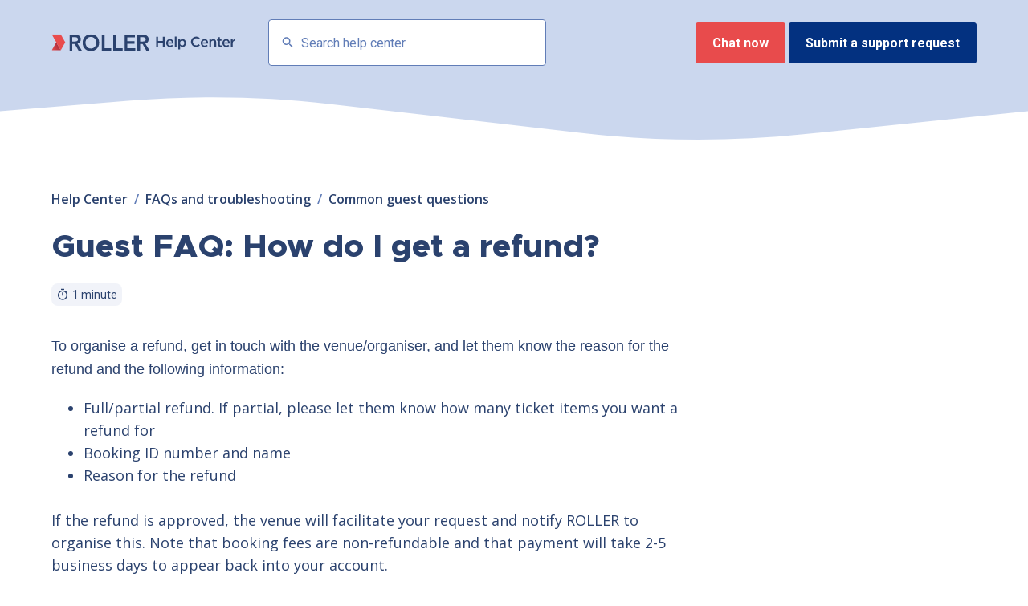

--- FILE ---
content_type: text/html; charset=utf-8
request_url: https://mysupport.roller.software/hc/en-us/articles/115001721993-Guest-FAQ-How-do-I-get-a-refund?
body_size: 11466
content:
<!DOCTYPE html>
<html dir="ltr" lang="en-US">
<head>
  <meta charset="utf-8" />
  <!-- v26840 -->


  <title>Guest FAQ: How do I get a refund? &ndash; Help Center</title>

  <meta name="csrf-param" content="authenticity_token">
<meta name="csrf-token" content="">

  <meta name="description" content="To organise a refund, get in touch with the venue/organiser, and let them know the reason for the refund and the following information:  ..." /><meta property="og:image" content="https://mysupport.roller.software/hc/theming_assets/01HZGZPG4BMMV0XA0K99ZRBC15" />
<meta property="og:type" content="website" />
<meta property="og:site_name" content="Help Center" />
<meta property="og:title" content="Guest FAQ: How do I get a refund?" />
<meta property="og:description" content="To organise a refund, get in touch with the venue/organiser, and let them know the reason for the refund and the following information:


Full/partial refund. If partial, please let them know how m..." />
<meta property="og:url" content="https://mysupport.roller.software/hc/en-us/articles/115001721993-Guest-FAQ-How-do-I-get-a-refund" />
<link rel="canonical" href="https://mysupport.roller.software/hc/en-us/articles/115001721993-Guest-FAQ-How-do-I-get-a-refund">
<link rel="alternate" hreflang="en-us" href="https://mysupport.roller.software/hc/en-us/articles/115001721993-Guest-FAQ-How-do-I-get-a-refund">
<link rel="alternate" hreflang="x-default" href="https://mysupport.roller.software/hc/en-us/articles/115001721993-Guest-FAQ-How-do-I-get-a-refund">

  <link rel="stylesheet" href="//static.zdassets.com/hc/assets/application-f34d73e002337ab267a13449ad9d7955.css" media="all" id="stylesheet" />
    <!-- Entypo pictograms by Daniel Bruce — www.entypo.com -->
    <link rel="stylesheet" href="//static.zdassets.com/hc/assets/theming_v1_support-e05586b61178dcde2a13a3d323525a18.css" media="all" />
  <link rel="stylesheet" type="text/css" href="/hc/theming_assets/880191/731318/style.css?digest=14349672731279">

  <link rel="icon" type="image/x-icon" href="/hc/theming_assets/01HZGZPGBSTQ9BTQCD7G63YR1N">

    <script src="//static.zdassets.com/hc/assets/jquery-ed472032c65bb4295993684c673d706a.js"></script>
    <script async src="https://www.googletagmanager.com/gtag/js?id=G-QFK5BRXC35"></script>
<script>
  window.dataLayer = window.dataLayer || [];
  function gtag(){dataLayer.push(arguments);}
  gtag('js', new Date());
  gtag('config', 'G-QFK5BRXC35');
</script>


  <meta content="width=device-width, initial-scale=1.0" name="viewport" />

<link rel="preconnect" href="https://fonts.googleapis.com">
<link rel="preconnect" href="https://fonts.gstatic.com" crossorigin>
<link href="https://fonts.googleapis.com/css2?family=Open+Sans:wght@400;600;700&family=Roboto:ital,wght@0,400;0,500;0,700;0,900;1,400&display=swap" rel="stylesheet">
<link rel="stylesheet" href="https://cdnjs.cloudflare.com/ajax/libs/font-awesome/6.1.1/css/fontawesome.min.css" />
<link rel="stylesheet" href="https://use.fontawesome.com/releases/v5.8.1/css/all.css">
<link rel="stylesheet" href="https://use.fontawesome.com/releases/v5.8.1/css/v4-shims.css">
<link rel="stylesheet" href="//cdn.jsdelivr.net/gh/highlightjs/cdn-release@10.7.2/build/styles/github.min.css">

<meta name="google-site-verification" content="wQtU3jV6aAQJ3HwbtS5zQqjLhT6KvybQ7v9diqiNdSU" />


<script src="//cdn.jsdelivr.net/npm/magnific-popup@1.1.0/dist/jquery.magnific-popup.min.js"></script>
<link rel="stylesheet" href="//cdn.jsdelivr.net/npm/magnific-popup@1.1.0/dist/magnific-popup.min.css">


<style type="text/css">
  @font-face {
    font-family: "Metropolis";
    src: url("/hc/theming_assets/01HZGZPD3HZTBD5HHRYCW69P3C") format("woff2"),
          url("/hc/theming_assets/01HZGZPEPXN41JBH5N73VYZXHM") format('woff');
    font-weight: 800;
    font-style: normal;
  }
</style>

<script src="https://cdn.jsdelivr.net/gh/alpinejs/alpine@v2.8.2/dist/alpine.min.js"></script>

<link rel="stylesheet" href="/hc/theming_assets/01HZGZPCCAV1TM5K0D999NF63E">
<link rel="stylesheet" href="/hc/theming_assets/01HZGZPCTB205XX4CPDMJAYEPM">
<link rel="stylesheet" href="/hc/theming_assets/01HZGZPC8K319ENYYTTHNBAPZM">

<!-- Google Tag Manager -->
<script>(function(w,d,s,l,i){w[l]=w[l]||[];w[l].push({'gtm.start':
new Date().getTime(),event:'gtm.js'});var f=d.getElementsByTagName(s)[0],
j=d.createElement(s),dl=l!='dataLayer'?'&l='+l:'';j.async=true;j.src=
'https://www.googletagmanager.com/gtm.js?id='+i+dl;f.parentNode.insertBefore(j,f);
})(window,document,'script','dataLayer','GTM-P68GJMF');</script>
<!-- End Google Tag Manager -->

<!-- Google tag (gtag.js) -->
<script async src="https://www.googletagmanager.com/gtag/js?id=G-QFK5BRXC35"></script>
<script>
  window.dataLayer = window.dataLayer || [];
  function gtag(){dataLayer.push(arguments);}
  gtag('js', new Date());

  gtag('config', 'G-QFK5BRXC35');
</script>

<!-- Hotjar Tracking Code for ROLLER Help Center -->
<script>
    (function(h,o,t,j,a,r){
        h.hj=h.hj||function(){(h.hj.q=h.hj.q||[]).push(arguments)};
        h._hjSettings={hjid:3790759,hjsv:6};
        a=o.getElementsByTagName('head')[0];
        r=o.createElement('script');r.async=1;
        r.src=t+h._hjSettings.hjid+j+h._hjSettings.hjsv;
        a.appendChild(r);
    })(window,document,'https://static.hotjar.com/c/hotjar-','.js?sv=');
</script>



<script>
  window.LotusConfig = {};
  LotusConfig.css = {
    activeClass: 'is-active',
    hiddenClass: 'is-hidden'
  };

  LotusConfig.icons = {
    "360000580096": "/hc/theming_assets/01HZGZPH39JV40C0EJA9XQXVN0",
    "5459984739471": "/hc/theming_assets/01HZGZPH8ENZM9HRY77Z8JA0FE",
    "5460019295759": "/hc/theming_assets/01HZGZPHCE35SGAXM36YX8NW96",
    "5460006512271": "/hc/theming_assets/01HZGZPHG6J4VGJGFXQ9D9WKW2",
    "5460016378383": "/hc/theming_assets/01HZGZPHNENETC00FEFWYMZB3H",
    "5459983858191": "/hc/theming_assets/01HZGZPHT0TF6YYCE1K2YFSXCN",
    "6562280091023": "/hc/theming_assets/01HZGZPHY2BSG9DKK5A9XZHZ1G",
    "8578346160399": "/hc/theming_assets/01HZGZPJ27J5CJ3V3A7FW6S2V0"
  } 

</script>
<script src="/hc/theming_assets/01HZGZPDMMC887SR9MQDKZ79GX"></script>
<script src="/hc/theming_assets/01HZGZPF06HAYN906J6ZKY64MY"></script>
<script src="/hc/theming_assets/01HZGZPEJGX9QA4EK8ZTKB23QV"></script>
<script src="/hc/theming_assets/01HZGZPE6KD3VJ2SC1G0PM9SQY"></script>
<script src="/hc/theming_assets/01HZGZPEWBP85D0TGRXE2KW6C3"></script>
<script src="/hc/theming_assets/01HZGZPC454FH8GJWY7P5095SE"></script>
<script src="/hc/theming_assets/01HZGZPCKCV3PQTV9G33CCG3VD"></script>
<script src="/hc/theming_assets/01HZGZPEAN3MJNX48ZP8SCMDAM"></script>
<script src="/hc/theming_assets/01HZGZPF3PE8C0BP1VKS6PTN1R"></script>
<script src="/hc/theming_assets/01HZGZPDGS48JXSMKS0772J3KB"></script>

  <script type="text/javascript" src="/hc/theming_assets/880191/731318/script.js?digest=14349672731279"></script>
</head>
<body class="">
  
  
  

  
<!-- Google domain verification -->
<meta name="google-site-verification" content="Hm4BPZxynfwmrHUGs0oaiuvx3lLqmvOv21PwNcWSQjM">

<!-- Responsive viewport -->
<meta name="viewport" content="width=device-width, initial-scale=1.0">

<!-- Google Tag Manager (noscript) -->
<noscript>
  <iframe
    src="https://www.googletagmanager.com/ns.html?id=GTM-P68GJMF"
    height="0"
    width="0"
    style="display:none;visibility:hidden"
  ></iframe>
</noscript>
<!-- End Google Tag Manager (noscript) -->
<!-- <div class="alertbox"></div> -->

<script>

const currentPageTypes = [
    { type: "sections/10377081493903-Reporting-FAQs", description: "Explore ROLLER's reporting FAQs for insights on revenue, categories and data analysis. Get answers to common questions and streamline your operations." },
    { type: "sections/10377179047823-Hardware-FAQs", description: "Find answers to your hardware questions with ROLLER's hardware FAQs. Learn about card terminal errors and hardware compatibility checks." },
  {
    type: "sections/10379608203151-Party-and-event-management",
    description:
      "Check out ROLLER’s party and event management guides to manage invitations with the party guest list and streamline operations with run sheets.",
  },
  {
    type: "sections/360001078456-Helpful-setup-resources",
    description:
      "Set up for success with ROLLER’s helpful setup resources. Access guides, checklists, and hardware tips to ensure your venue is fully prepared.",
  },
  {
    type: "sections/360001095235-Get-started-with-ROLLER",
    description:
      "Find everything you need to get started with your ROLLER account, from activation and login instructions to our helpful glossary of terms.",
  },
  {
    type: "sections/5460630152719-ROLLER-Payments",
    description:
      "Learn everything about ROLLER Payments, from setup and card terminal activation to tips for preventing and managing chargebacks.",
  },
  {
    type: "sections/5460675387663-Selling-online",
    description:
      "Explore ROLLER’s guides for selling online including creating checkouts, optimizing images, adding payment methods, and tracking conversions.",
  },
  {
    type: "sections/5460683241487-Selling-at-POS",
    description:
      "Everything you need to know about ROLLER POS system and sales including setup, managing devices, creating menus, payments, and troubleshooting.",
  },
  {
    type: "sections/5460717284495-Food-beverage-ordering",
    description:
      "How to set up mobile food & beverage ordering with ROLLER. Learn to manage menus, use QR codes, and manage stock and guest tabs.",
  },
  {
    type: "sections/5460731540751-Mobile-Check-in-app",
    description:
      "What you need to know about using ROLLER's Mobile Check-in App. Learn to install and configure the app, create profiles, and find tickets and waivers.",
  },
  {
    type: "sections/5460741777935-Gift-cards-wallets-cashless-game-cards",
    description:
      "ROLLER’s guides to using gift cards, wallets, and cashless game cards at your venue. Learn to create, sell, manage, and track them effortlessly.",
  },
  {
    type: "sections/5460757524239-Memberships",
    description:
      "Find the answers to all your membership questions with ROLLER’s Help Center. Learn to create and manage memberships, set up recurring payments and more.",
  },
  {
    type: "sections/5460761301519-Guest-Experience-Score",
    description:
      "ROLLER’s Help Center guides to the Guest Experience Score including how to get started, how it’s calculated and how to use the guest insights dashboard.",
  },
  {
    type: "sections/5460773909519-Self-serve-kiosk",
    description:
      "Learn to set up and manage ROLLER’s self-serve kiosks. Explore guides on configuration, hardware prep, settings, and troubleshooting.",
  },
  {
    type: "sections/5460780208527-Discounts",
    description:
      "Learn how to create, manage, and track discount codes with ROLLER. Explore guides on adding discounts to bookings and editing existing codes.",
  },
  {
    type: "sections/9923357513615-Cloud-printing-troubleshooting",
    description:
      "Check out ROLLER’s cloud printing troubleshooting guides for the answers to all your cloud printing questions.",
  },
  {
    type: "sections/9701404969743-Data-imports",
    description:
      "How to import data with ROLLER including preparing a CSV file, exporting data from CenterEdge and testing your imported data in your playground.",
  },
  {
    type: "sections/9672169577231-Replay-Live-online-sessions",
    description:
      "Check out the archive of ROLLER’s live online sessions and catch up on everything you’ve missed. ",
  },
  {
    type: "sections/9258457055375-Analytics",
    description:
      "Get the answers to all of your questions about using ROLLER Analytics for your venue including how to get the most out of every dashboard.",
  },
  {
    type: "sections/8623136070287-Tipping",
    description:
      "Explore ROLLER’s guides to adding and assigning tips at POS and prompting for tips at card terminals with ROLLER Payments.",
  },
  {
    type: "sections/8117737829775-Fiscal-compliance",
    description:
      "Check out ROLLER’s Help Center fiscal compliance guides in countries including Germany and Norway.",
  },
  {
    type: "sections/7764658935823-Online-accounts",
    description:
      "How to configure and manage guest online accounts with ROLLER including tips to encourage guests to manage their own bookings.",
  },
  {
    type: "sections/7754828656399-Production-management",
    description:
      "Everything you need to know about cloud printing and production management with ROLLER.",
  },
  {
    type: "sections/7482522614415-Guest-segments",
    description:
      "How to create and manage guest segments with ROLLER. Set up subscriber opt-in and rules to filter guests into groups for personalized marketing.",
  },
  {
    type: "sections/7038002449807-Wristband-management",
    description:
      "Learn how to manage guest wristbands with ROLLER. Automate allocation, reduce queues, and streamline operations with wristbands at your venue.",
  },
  {
    type: "sections/6735005750543-Passes-parties-and-packages",
    description:
      "Learn how to create and manage session passes, parties and packages with ROLLER. Set up recurring passes, party packages, event passes and more.",
  },
  {
    type: "sections/6580835172367-Guest-flags-and-bans",
    description:
      "Explore ROLLER’s guides on how to flag and ban guests at your venue including medical, VIP and competency flags. ",
  },
  {
    type: "sections/6562434190223-Replay-Product-Spotlights",
    description:
      "Check out ROLLER’s archive of product spotlights to catch up on past webinars and deep dive into ROLLER features.",
  },
  {
    type: "sections/6562255676047-Getting-started-101",
    description:
      "Your guide to getting started with ROLLER. Follow this simple step-by-step guide to get set up to start selling in no time.",
  },
  {
    type: "sections/5875708111503-Managing-bookings-FAQs",
    description:
      "Everything you need to know about managing bookings with ROLLER, from editing, canceling and refunding bookings to troubleshooting errors.",
  },
  {
    type: "sections/5875705800207-Selling-FAQs",
    description:
      "Find the answers to all of your selling and POS questions about tickets, payments, discounts, pricing, membership, session passes, and more.",
  },
  {
    type: "sections/5614202035471-Best-practices",
    description:
      "Discover ROLLER's best practices to optimize mobile F&B ordering, streamline payments, boost sales with checkouts, and simplify bookkeeping processes.",
  },
  {
    type: "sections/5463228614159-Marketing-integrations",
    description:
      "Explore ROLLER's marketing integrations, including Campaign Monitor and InMoment. Find out how they work and how you can use them at your venue.",
  },
  {
    type: "sections/5463164083215-Booking-management",
    description:
      "Easily manage bookings in ROLLER’s Venue Manager with tools to create, edit and refund bookings, send invoices, and streamline guest communications.",
  },
  {
    type: "sections/5461420680079-Redeeming-bookings-at-POS",
    description:
      "Learn how to search, redeem, reschedule, and park bookings at POS with ROLLER.",
  },
  {
    type: "sections/5460902486415-Common-guest-questions",
    description:
      "Find the answers to common guest questions including how ROLLER appears on your bank statement, and how to find and transfer tickets and gift cards.",
  },
  {
    type: "sections/5460892720399-Reports",
    description:
      "Explore ROLLER's guides to tracking revenue, sales, attendance, memberships, and more. Learn to customize, export, and manage your reports efficiently.",
  },
  {
    type: "sections/5460878373135-HQ-management",
    description:
      "How to streamline multi-venue operations with ROLLER HQ. Manage schedules, staff, permissions, products, discounts, checkouts, POS templates and more.",
  },
  {
    type: "sections/5460872439951-Contacting-support",
    description:
      "Learn how to contact ROLLER support by submitting a support request or calling the support team directly for assistance in your location.",
  },
  {
    type: "sections/5460872169615-General-FAQ-questions",
    description:
      "Find the answers to your troubleshooting and account questions with ROLLER’s Help Center guides.",
  },
  {
    type: "sections/5460871937423-Billing-and-payment",
    description:
      "Get answers to your ROLLER account billing and payment questions including managing your subscription and updating payment methods.",
  },
  {
    type: "sections/5460871549327-Integrations-API",
    description:
      "The answers to all of your questions about ROLLER integrations and API. Learn about extending capabilities with integrations, APIs, and partner tools.",
  },
  {
    type: "sections/5460813040143-Forms",
    description:
      "ROLLER’s Help Center guides to creating forms to capture additional guest data including how to add questions and checkboxes for guest consent.",
  },
  {
    type: "sections/5460808729615-Managing-guest-data",
    description:
      "Learn how to manage your venue’s guest data and records in Venue Manager. Edit, merge and export records to a CSV file to get the most out of guest data.",
  },
  {
    type: "sections/5460788725263-Waivers",
    description:
      "Everything you need to know about using online waivers with ROLLER. Create and configure waivers, send waiver requests to guests and set up waiver kiosks.",
  },
  {
    type: "sections/5460781945103-Products-resources-schedules",
    description:
      "Easily manage your venue’s products, resources and schedules with ROLLER. Learn how to create, edit, and schedule products, set operating hours and more.",
  },
  {
    type: "sections/5460781243919-Hardware",
    description:
      "Set up and troubleshoot your venue’s hardware with ease. Explore ROLLER’s guides for printers, card terminals, cash drawers, wristband printing, and more.",
  },
  {
    type: "sections/5460780421903-Channel-management",
    description:
      "ROLLER’s guides for channel management including how to manage bookings made through a channel partner and how to reach more guests and drive revenue.",
  },

 ];
  
  // helper to set or update the meta description
  function setMeta(description) {
    let tag = document.querySelector('meta[name="description"]');
    if (!tag) {
      tag = document.createElement("meta");
      tag.setAttribute("name", "description");
      document.head.prepend(tag);
    }
    tag.setAttribute("content", description);
  }

  // derive the current page type robustly (strip "/hc/<locale>/" prefix)
  const path = window.location.pathname; // eg "/hc/en-us/sections/12345-Example"
  const currentPageType = path.replace(/^\/hc\/[^/]+\//, ""); // -> "sections/12345-Example"

  const match = currentPageTypes.find(t => t.type === currentPageType);
  if (match) setMeta(match.description);

</script>



<header class="header__wrapper">
  <div class="header">
    <div>

      <div class="logo">
        <a title="Home" href="/hc/en-us">
          <img src="/hc/theming_assets/01HZGZPG4BMMV0XA0K99ZRBC15" class="logo__img logo__img--default" alt="Help Center Help Center home page">
          <img src="/hc/theming_assets/01HZGZPE2S1RERV22DX2VAKPQ6" class="logo__img logo__img--mobile" alt="Help Center Help Center home page">
        </a>
      </div>
      <form role="search" class="search search-mini" data-search="" data-instant="true" autocomplete="off" action="/hc/en-us/search" accept-charset="UTF-8" method="get"><input type="hidden" name="utf8" value="&#x2713;" autocomplete="off" /><input type="search" name="query" id="query" placeholder="Search help center" autocomplete="off" aria-label="Search help center" /></form>
    </div>
    <meta name="viewport" content="width=device-width, initial-scale=1.0">        
    <div class="nav-wrapper">
      <span class="icon-menu" tabindex="0" role="button" aria-controls="user-nav" aria-expanded="false" aria-label="Toggle navigation menu"></span>
      <nav class="user-nav" id="user-nav"> 
        <script>
          const fsWidgetConfig = {
            id: "a94c0a81-cea4-442f-9868-894c67f000d2",
          };
        </script>
        <script type="module" src="https://cdn.freshstatus.io/widget/index.js"></script>
<a href="https://rollerdigital.my.site.com/chat/s/" class="button" target="_blank" rel="noopener">
	Chat now
</a>
<a href="https://helpcenter.roller.software/s/" class="button button-navy-cta button--topbar button--support-header" target="_blank" rel="noopener">
  Submit a support request
</a>
      </nav>
    </div>

  </div>
  <div class="header-bg"></div>
</header>


  <main role="main">
    <div class="container">
  <ol class="breadcrumbs">
  
    <li title="Help Center">
      
        <a href="/hc/en-us">Help Center</a>
      
    </li>
  
    <li title="FAQs and troubleshooting">
      
        <a href="/hc/en-us/categories/5460019295759-FAQs-and-troubleshooting">FAQs and troubleshooting</a>
      
    </li>
  
    <li title="Common guest questions">
      
        <a href="/hc/en-us/sections/5460902486415-Common-guest-questions">Common guest questions</a>
      
    </li>
  
</ol>

  <div class="article-container" id="article-container">
    <article class="article">

      <header class="article-header">
        <h1 title="Guest FAQ: How do I get a refund?" class="article-title">
          Guest FAQ: How do I get a refund?
          
        </h1>
        <div class=""
          x-data="Theme.readingTime()"
          x-init="calculateTime()"
          x-cloak>
          <span class="lt-reading-time" x-text="time"></span>
        </div>
        <div class="article-author">
          
          <div class="article-meta">
            
          </div>
        </div>

        
      </header>

      <section class="article-info">
        <div class="article-content">
          <div class="article-body" data-article>
            
            <p><span style="font-family: -apple-system, BlinkMacSystemFont, 'Segoe UI', Helvetica, Arial, sans-serif;">To organise a refund, get in touch with the venue/organiser, and let them know the reason for the refund and the following information:</span></p>
<div class="educate__article__view__summary">
<ul>
<li>Full/partial refund. If partial, please let them know how many ticket items you want a refund for</li>
<li>Booking ID number and name</li>
<li>Reason for the refund</li>
</ul>
<p class="intercom-align-left">If the refund is approved, the venue will facilitate your request and notify ROLLER to organise this. Note that booking fees are non-refundable and that payment will take 2-5 business days to appear back into your account.</p>
</div>
          </div>

          <div class="article-attachments">
            <ul class="attachments">
              
            </ul>
          </div>
        </div>
      </section>

      <footer>
        
        <div data-prevnext='{"showArticleTitle": true, "prev": "Previous article", "next": "Next article"}'></div>

        
          <div class="article-votes">
            <h3 class="article-votes-question lt-mt-0 lt-mb-4">Was this article helpful?</h3>
            <div class="article-votes-controls" role='radiogroup'>
              <a class="button article-vote article-vote-up" data-helper="vote" data-item="article" data-type="up" data-id="115001721993" data-upvote-count="3" data-vote-count="4" data-vote-sum="2" data-vote-url="/hc/en-us/articles/115001721993/vote" data-value="null" data-label="3 out of 4 found this helpful" data-selected-class="null" aria-selected="false" role="radio" rel="nofollow" title="Yes" href="#">
                Yes, thanks
              </a>
              <a class="button article-vote article-vote-down" data-helper="vote" data-item="article" data-type="down" data-id="115001721993" data-upvote-count="3" data-vote-count="4" data-vote-sum="2" data-vote-url="/hc/en-us/articles/115001721993/vote" data-value="null" data-label="3 out of 4 found this helpful" data-selected-class="null" aria-selected="false" role="radio" rel="nofollow" title="No" href="#">
                Not really
              </a>
            </div>
          </div>
        

      </footer>

      <div class="article-return-to-top">
        <a href="#article-container">Return to top<span class="icon-arrow-up"></span></a>
      </div>

      <div class="lt-row">
        <div class="lt-col lt-col-12 lt-col-md-6">
          <section class="lt-section-articles">
            <h3 class="lt-section-articles__title">Articles in this section</h3>
            <ul class="lt-section-articles__list">
              
                <li class="lt-section-articles__item">
                  <a href="/hc/en-us/articles/115001722133-Guest-FAQ-ROLLER-on-your-statement"
                    class="lt-section-articles__link ">Guest FAQ: ROLLER on your statement? </a>
                </li>
              
                <li class="lt-section-articles__item">
                  <a href="/hc/en-us/articles/115001721993-Guest-FAQ-How-do-I-get-a-refund"
                    class="lt-section-articles__link is-active">Guest FAQ: How do I get a refund?</a>
                </li>
              
                <li class="lt-section-articles__item">
                  <a href="/hc/en-us/articles/115001722073-Guest-FAQ-Where-do-I-find-my-tickets"
                    class="lt-section-articles__link ">Guest FAQ: Where do I find my tickets?</a>
                </li>
              
                <li class="lt-section-articles__item">
                  <a href="/hc/en-us/articles/115001724914-Guest-FAQ-Where-can-I-find-my-gift-card"
                    class="lt-section-articles__link ">Guest FAQ: Where can I find my gift card?</a>
                </li>
              
                <li class="lt-section-articles__item">
                  <a href="/hc/en-us/articles/115001722033-Guest-FAQ-How-do-I-transfer-my-tickets-to-someone-else"
                    class="lt-section-articles__link ">Guest FAQ: How do I transfer my tickets to someone else?</a>
                </li>
              
            </ul>
            
          </section>
        </div>
        
          <div class="lt-col lt-col-12 lt-col-md-6">
            <section class="article-relatives">
              
  <section class="related-articles">
    
      <h3 class="related-articles-title">Related articles</h3>
    
    <ul>
      
        <li>
          <a href="/hc/en-us/related/click?data=[base64]" rel="nofollow">Refund bookings from Venue Manager</a>
        </li>
      
        <li>
          <a href="/hc/en-us/related/click?data=BAh7CjobZGVzdGluYXRpb25fYXJ0aWNsZV9pZGwrCEoco8YaADoYcmVmZXJyZXJfYXJ0aWNsZV9pZGwrCIkEo8YaADoLbG9jYWxlSSIKZW4tdXMGOgZFVDoIdXJsSSI%2BL2hjL2VuLXVzL2FydGljbGVzLzExNTAwMTcyODA3NC1SZWZ1bmQtYS1ib29raW5nLWZyb20tUE9TBjsIVDoJcmFua2kH--5001bfa59bd63fc4f5ec5de8db51b1f8f732c620" rel="nofollow">Refund a booking from POS</a>
        </li>
      
        <li>
          <a href="/hc/en-us/related/click?data=[base64]" rel="nofollow">Guest FAQ: ROLLER on your statement? </a>
        </li>
      
        <li>
          <a href="/hc/en-us/related/click?data=[base64]%3D--664f12cf057ad53bd6abb464837da959172c0254" rel="nofollow">Can I give a refund if the guest does not have a receipt?</a>
        </li>
      
        <li>
          <a href="/hc/en-us/related/click?data=[base64]" rel="nofollow">Why can&#39;t I edit or refund a booking in the past?</a>
        </li>
      
    </ul>
  </section>


            </section>
          </div>
        
      </div>

    </article>
    <section class="article-sidebar">
      <div data-toc='{"showMobile": false, "mobileBreakpoint": 767, "title": "In this article", "headers": "h2"}'></div>
    </section>

  </div>
</div>


  </main>

  <footer class="footer">
  <div class="footer-inner">
    <div class="lt-row">
      <div class="lt-col lt-col-12 lt-col-md-4 lt-col-lg-3">
        <div class="logo">
          <a href="https://www.roller.software/">
            <img src="/hc/theming_assets/01HZGZPG87CJMD0WB8BY949EBA" class="logo__img logo__img--footer" alt="Roller website">
          </a>
        </div>
        <p class="footer__social-title">
          Get to know us 
          <a href="https://www.linkedin.com/company/roller/mycompany/verification/" target="_blank" class="footer__social-icon fab fa-linkedin-in">LinkedIn</a>
          <a href="https://www.youtube.com/channel/UC7k0OBldm_7etXYmUrJopvA" target="_blank" class="footer__social-icon fab fa-youtube">YouTube</a>
          <a href="fb://ROLLERSOFTWARE/" target="_blank" class="footer__social-icon fab fa-facebook-f lt-d-lg-none">Facebook</a>
          <a href="https://www.facebook.com/ROLLERSOFTWARE/" target="_blank" class="lt-d-none lt-d-lg-inline-block footer__social-icon fab fa-facebook-f">Facebook</a>
          <a href="https://twitter.com/rollersoftware" target="_blank" class="footer__social-icon fab fa-twitter">Twitter</a>
        </p>
        <p class="lt-d-none lt-d-md-block lt-d-lg-block">&copy; <script>document.write(new Date().getFullYear())</script> ROLLER</p>
      </div>
      <div class="lt-col lt-col-md-1 lt-d-sm-none lt-d-md-none lt-d-lg-block"></div>
      <div class="lt-col lt-col-12 lt-col-md-5 lt-col-lg-5 lt-my-4 lt-my-md-0">
        <div class="lt-row">
          <div class="lt-col lt-col-sm-6">
            <ul class="list-unstyled footer-list">
              <li class="footer-list__item">
                <a href="https://support.roller.software/hc/en-us/categories/360000580096-Get-started">Get started</a>
              </li>
              <li class="footer-list__item">
                <a href="https://support.roller.software/hc/en-us/categories/5460016378383-Sell">Sell</a>
              </li>
              <li class="footer-list__item">
                <a href="https://support.roller.software/hc/en-us/categories/5459983858191-Service">Service</a>
              </li>
            </ul>
          </div>
          <div class="lt-col lt-col-sm-6">
            <ul class="list-unstyled footer-list">
              <li class="footer-list__item">
                <a href="https://support.roller.software/hc/en-us/categories/5460006512271-Market">Market</a>
              </li>
              <li class="footer-list__item">
                <a href="https://support.roller.software/hc/en-us/categories/5459984739471-Manage">Manage</a>
              </li>
              <li class="footer-list__item">
                <a href="https://support.roller.software/hc/en-us/categories/5460019295759-Get-support-FAQs">Get support & FAQs</a>
              </li>
            </ul>
          </div>
        </div>
      </div>
      <div class="lt-col lt-col-12 lt-col-md-1 lt-d-sm-none lt-d-md-none lt-d-lg-block"></div>
      <div class="lt-col lt-col-12 lt-col-md-3 lt-col-lg-2">
        <p class="lt-d-inline-block lt-d-md-block footer__bold-link footer__bold-link--phone"><a href="https://www.roller.software/get-started">Contact sales</a></p>
        <p class="lt-d-inline-block lt-d-md-block lt-ms-3 lt-ms-md-0 footer__bold-link footer__bold-link--chat"><a href="https://helpcenter.roller.software/s/?_gl=1*17ogsdq*_gcl_au*MTMyOTE5NTk1Mi4xNzQ4Mzk2NTM1*_ga*MTEwNTUxMjUzNi4xNzQ4Mjg2MTAy*_ga_QFK5BRXC35*czE3NDg3Mzc3ODckbzQ4MyRnMSR0MTc0ODczOTU3NyRqMzIkbDAkaDA." target="_blank" rel="noopener">Submit a support request</a></p>
        <p class="lt-d-md-none lt-d-lg-none">&copy; <script>document.write(new Date().getFullYear())</script> ROLLER</p>
      </div>
    </div>
  
  </div>
</footer>

<script type="module" src="https://cdn.freshstatus.io/widget/index.js"></script>


  <!-- / -->

  
  <script src="//static.zdassets.com/hc/assets/en-us.f90506476acd6ed8bfc8.js"></script>
  

  <script type="text/javascript">
  /*

    Greetings sourcecode lurker!

    This is for internal Zendesk and legacy usage,
    we don't support or guarantee any of these values
    so please don't build stuff on top of them.

  */

  HelpCenter = {};
  HelpCenter.account = {"subdomain":"roller","environment":"production","name":"ROLLER Support"};
  HelpCenter.user = {"identifier":"da39a3ee5e6b4b0d3255bfef95601890afd80709","email":null,"name":"","role":"anonymous","avatar_url":"https://assets.zendesk.com/hc/assets/default_avatar.png","is_admin":false,"organizations":[],"groups":[]};
  HelpCenter.internal = {"asset_url":"//static.zdassets.com/hc/assets/","web_widget_asset_composer_url":"https://static.zdassets.com/ekr/snippet.js","current_session":{"locale":"en-us","csrf_token":null,"shared_csrf_token":null},"usage_tracking":{"event":"article_viewed","data":"[base64]","url":"https://mysupport.roller.software/hc/activity"},"current_record_id":"115001721993","current_record_url":"/hc/en-us/articles/115001721993-Guest-FAQ-How-do-I-get-a-refund","current_record_title":"Guest FAQ: How do I get a refund?","current_text_direction":"ltr","current_brand_id":731318,"current_brand_name":"ROLLER Support","current_brand_url":"https://roller.zendesk.com","current_brand_active":true,"current_path":"/hc/en-us/articles/115001721993-Guest-FAQ-How-do-I-get-a-refund","show_autocomplete_breadcrumbs":true,"user_info_changing_enabled":false,"has_user_profiles_enabled":false,"has_end_user_attachments":true,"user_aliases_enabled":false,"has_anonymous_kb_voting":true,"has_multi_language_help_center":true,"show_at_mentions":false,"embeddables_config":{"embeddables_web_widget":false,"embeddables_help_center_auth_enabled":false,"embeddables_connect_ipms":false},"answer_bot_subdomain":"static","gather_plan_state":"subscribed","has_article_verification":false,"has_gather":true,"has_ckeditor":false,"has_community_enabled":false,"has_community_badges":true,"has_community_post_content_tagging":false,"has_gather_content_tags":true,"has_guide_content_tags":true,"has_user_segments":true,"has_answer_bot_web_form_enabled":true,"has_garden_modals":false,"theming_cookie_key":"hc-da39a3ee5e6b4b0d3255bfef95601890afd80709-2-preview","is_preview":false,"has_search_settings_in_plan":true,"theming_api_version":1,"theming_settings":{"brand_color":"#E84B4C","brand_text_color":"#2B426E","text_color":"#2B426E","link_color":"#2B426E","background_color":"#FFFFFF","heading_font":"'Roboto', sans-serif;","text_font":"'Roboto', sans-serif;","navigation_font":"'GothamBold', 'Roboto', sans-serif;","logo":"/hc/theming_assets/01HZGZPG4BMMV0XA0K99ZRBC15","logo_footer":"/hc/theming_assets/01HZGZPG87CJMD0WB8BY949EBA","favicon":"/hc/theming_assets/01HZGZPGBSTQ9BTQCD7G63YR1N","homepage_background_image":"/hc/theming_assets/01HZGZPGGK7KKT8E351ZG8MRAG","mobile_home_background_image":"/hc/theming_assets/01HZGZPGNJ1K4692F0NQXDKN15","community_background_image":"/hc/theming_assets/01HZGZPGTHHQ8D74NHNC4T45AY","community_image":"/hc/theming_assets/01HZGZPGYWGBV7MZKH5AEHKPP9","instant_search":true,"scoped_kb_search":false,"scoped_community_search":false,"show_article_author":false,"show_follow_article":false,"show_related_articles":true,"show_follow_section":false,"show_follow_post":false,"show_post_sharing":false,"show_follow_topic":false,"category_icon_1_id":"360000580096","category_icon_1_icon":"/hc/theming_assets/01HZGZPH39JV40C0EJA9XQXVN0","category_icon_2_id":"5459984739471","category_icon_2_icon":"/hc/theming_assets/01HZGZPH8ENZM9HRY77Z8JA0FE","category_icon_3_id":"5460019295759","category_icon_3_icon":"/hc/theming_assets/01HZGZPHCE35SGAXM36YX8NW96","category_icon_4_id":"5460006512271","category_icon_4_icon":"/hc/theming_assets/01HZGZPHG6J4VGJGFXQ9D9WKW2","category_icon_5_id":"5460016378383","category_icon_5_icon":"/hc/theming_assets/01HZGZPHNENETC00FEFWYMZB3H","category_icon_6_id":"5459983858191","category_icon_6_icon":"/hc/theming_assets/01HZGZPHT0TF6YYCE1K2YFSXCN","category_icon_7_id":"6562280091023","category_icon_7_icon":"/hc/theming_assets/01HZGZPHY2BSG9DKK5A9XZHZ1G","category_icon_8_id":"8578346160399","category_icon_8_icon":"/hc/theming_assets/01HZGZPJ27J5CJ3V3A7FW6S2V0","pro_feature_title":"Pro Feature","pro_feature_descr":"Allow guests to upgrade passes to memberships. Only available on Pro.","pro_feature_button":"Learn More","pro_feature_link":"https://www.roller.software/pricing"},"has_pci_credit_card_custom_field":false,"help_center_restricted":false,"is_assuming_someone_else":false,"flash_messages":[],"user_photo_editing_enabled":true,"user_preferred_locale":"en-us","base_locale":"en-us","login_url":"https://roller.zendesk.com/access?brand_id=731318\u0026return_to=https%3A%2F%2Fmysupport.roller.software%2Fhc%2Fen-us%2Farticles%2F115001721993-Guest-FAQ-How-do-I-get-a-refund","has_alternate_templates":false,"has_custom_statuses_enabled":false,"has_hc_generative_answers_setting_enabled":true,"has_generative_search_with_zgpt_enabled":false,"has_suggested_initial_questions_enabled":false,"has_guide_service_catalog":true,"has_service_catalog_search_poc":false,"has_service_catalog_itam":false,"has_csat_reverse_2_scale_in_mobile":false,"has_knowledge_navigation":false,"has_unified_navigation":false,"has_unified_navigation_eap_access":false,"has_csat_bet365_branding":false,"version":"v26840","dev_mode":false};
</script>

  
  <script src="//static.zdassets.com/hc/assets/moment-3b62525bdab669b7b17d1a9d8b5d46b4.js"></script>
  <script src="//static.zdassets.com/hc/assets/hc_enduser-be182e02d9d03985cf4f06a89a977e3d.js"></script>
  
  
</body>
</html>

--- FILE ---
content_type: text/css; charset=utf-8
request_url: https://mysupport.roller.software/hc/theming_assets/880191/731318/style.css?digest=14349672731279
body_size: 26005
content:
@charset "UTF-8";
/***** Base *****/
* {
  box-sizing: border-box;
}

body {
  background-color: #FFFFFF;
  color: #2B426E;
  font-family: 'Roboto', sans-serif;
  font-size: 15px;
  font-weight: 400;
  line-height: 1.5;
  -webkit-font-smoothing: antialiased;
}

@media (min-width: 1024px) {
  body > main {
    min-height: 65vh;
  }
}

h1, h2, h3, h4, h5, h6 {
  font-family: 'Metropolis', sans-serif;
  font-weight: 900;
  margin-top: 0;
}
@media (max-width: 768px) {

}

h1 {
  font-size: 44px;
  line-height: 52px;
  margin-bottom: 26px;
}
@media (max-width: 768px) {
  h1 {
    font-size: 24px;
    line-height: 28px;
    margin-bottom: 8px;
  }
}

h2, .h2 {
  font-size: 24px;
  font-weight: 900;
  line-height: 40px;
  margin-bottom: 16px;
}

.h3, h3 {
  font-size: 24px;
}
@media (max-width: 768px) {
  .h3, h3 {
    line-height: 28px;
    margin-bottom: 8px;
  }
}

h4 {
  font-size: 18px;
}

p + a.button {
  margin-top: 14px;
}
@media (max-width: 768px) {
  a.button + a.button {
    margin-top: 14px;
  }
}

a {
  color: #2B426E;
  text-decoration: none;
}

a:hover, a:active, a:focus {
  text-decoration: underline;
}

input,
textarea {
  color: #2B426E;
  font-size: 16px;
}

input {
  font-weight: 400;
  max-width: 100%;
  box-sizing: border-box;
  outline: none;
  transition: border .12s ease-in-out;
}

input:focus {
  border: 1px solid #E84B4C;
}

input[disabled] {
  background-color: #ddd;
}

select {
  -webkit-appearance: none;
  -moz-appearance: none;
  background: url(/hc/theming_assets/01HZGZPBPKG34VX1PG3851EXMQ) no-repeat #fff;
  background-position: right 10px center;
  border: 1px solid #ddd;
  border-radius: 4px;
  padding: 8px 30px 8px 10px;
  outline: none;
  color: #555;
  width: 100%;
}

select:focus {
  border: 1px solid #E84B4C;
}

select::-ms-expand {
  display: none;
}

textarea {
  border: 1px solid #ddd;
  border-radius: 2px;
  resize: vertical;
  width: 100%;
  outline: none;
  padding: 10px;
}

textarea:focus {
  border: 1px solid #E84B4C;
}

select::-moz-placeholder,
textarea::-moz-placeholder,
input[type="text"]::-moz-placeholder,
input[type="password"]::-moz-placeholder,
input[type="datetime"]::-moz-placeholder,
input[type="datetime-local"]::-moz-placeholder,
input[type="date"]::-moz-placeholder,
input[type="month"]::-moz-placeholder,
input[type="time"]::-moz-placeholder,
input[type="week"]::-moz-placeholder,
input[type="number"]::-moz-placeholder,
input[type="email"]::-moz-placeholder,
input[type="url"]::-moz-placeholder,
input[type="search"]::-moz-placeholder,
input[type="tel"]::-moz-placeholder,
input[type="color"]::-moz-placeholder,
.nesty-input::-moz-placeholder {
  color: #617DB7;
  opacity: 1;
}

select:-ms-input-placeholder,
textarea:-ms-input-placeholder,
input[type="text"]:-ms-input-placeholder,
input[type="password"]:-ms-input-placeholder,
input[type="datetime"]:-ms-input-placeholder,
input[type="datetime-local"]:-ms-input-placeholder,
input[type="date"]:-ms-input-placeholder,
input[type="month"]:-ms-input-placeholder,
input[type="time"]:-ms-input-placeholder,
input[type="week"]:-ms-input-placeholder,
input[type="number"]:-ms-input-placeholder,
input[type="email"]:-ms-input-placeholder,
input[type="url"]:-ms-input-placeholder,
input[type="search"]:-ms-input-placeholder,
input[type="tel"]:-ms-input-placeholder,
input[type="color"]:-ms-input-placeholder,
.nesty-input:-ms-input-placeholder {
  color: #617DB7;
  opacity: 1;
}

select::-ms-input-placeholder,
textarea::-ms-input-placeholder,
input[type="text"]::-ms-input-placeholder,
input[type="password"]::-ms-input-placeholder,
input[type="datetime"]::-ms-input-placeholder,
input[type="datetime-local"]::-ms-input-placeholder,
input[type="date"]::-ms-input-placeholder,
input[type="month"]::-ms-input-placeholder,
input[type="time"]::-ms-input-placeholder,
input[type="week"]::-ms-input-placeholder,
input[type="number"]::-ms-input-placeholder,
input[type="email"]::-ms-input-placeholder,
input[type="url"]::-ms-input-placeholder,
input[type="search"]::-ms-input-placeholder,
input[type="tel"]::-ms-input-placeholder,
input[type="color"]::-ms-input-placeholder,
.nesty-input::-ms-input-placeholder {
  color: #617DB7;
  opacity: 1;
}

select::placeholder,
textarea::placeholder,
input[type="text"]::placeholder,
input[type="password"]::placeholder,
input[type="datetime"]::placeholder,
input[type="datetime-local"]::placeholder,
input[type="date"]::placeholder,
input[type="month"]::placeholder,
input[type="time"]::placeholder,
input[type="week"]::placeholder,
input[type="number"]::placeholder,
input[type="email"]::placeholder,
input[type="url"]::placeholder,
input[type="search"]::placeholder,
input[type="tel"]::placeholder,
input[type="color"]::placeholder,
.nesty-input::placeholder {
  color: #617DB7;
  opacity: 1;
}

.container {
  max-width: 1210px;
  margin: 0 auto;
  padding: 0 5%;
}

@media (min-width: 1210px) {
  .container {
    padding: 0;
    width: 90%;
  }
}

.container-divider {
  border-top: 1px solid #ddd;
  margin-bottom: 20px;
}

ul {
  list-style: none;
  margin: 0;
  padding: 0;
}

.error-page {
  max-width: 1210px;
  margin: 0 auto;
  padding: 0 5%;
}

@media (min-width: 1210px) {
  .error-page {
    padding: 0;
    width: 90%;
  }
}

.dropdown-toggle {
  background: none;
  border: 0;
  padding: 0;
  text-align: initial;
}

.dropdown-toggle:focus {
  outline: 0;
  text-decoration: underline;
}

.dropdown-toggle::after {
  color: inherit;
}
img { 
  max-width: 100%;
  max-height: 80vh;
}
/***** Buttons *****/
.button, [role="button"],
.button-large, input[type="submit"] {
  border: 1px solid #E84B4C;
  border-radius: 3px;
  color: #FFFFFF;
  cursor: pointer;
  display: inline-block;
  font-size: 16px;
  font-family: 'Roboto', sans-serif;
  font-weight: 700;
  line-height: 2.34;
  margin: 0;
  padding: 6px 20px;
  text-align: center;
  transition: background-color .12s ease-in-out, border-color .12s ease-in-out, color .15s ease-in-out;
  user-select: none;
  white-space: nowrap;
  width: 100%;
  -webkit-touch-callout: none;
}
.button,
.button-large, input[type="submit"] {
    background-color: #E84B4C;
}

@media (min-width: 500px) {
  .button, [role="button"] {
    width: auto;
  }
}

.button::after, [role="button"]::after {
  color: #E84B4C;
}

.button:hover, .button:active, .button:focus, .button[aria-selected="true"], [role="button"]:hover, [role="button"]:active, [role="button"]:focus, [role="button"][aria-selected="true"],
.button-large:focus, input[type="submit"]:focus,
.button-large:active, input[type="submit"]:active {
  background-color: #e53436;
  text-decoration: none;
}

.button[aria-selected="true"]:hover, .button[aria-selected="true"]:focus, .button[aria-selected="true"]:active, [role="button"][aria-selected="true"]:hover, [role="button"][aria-selected="true"]:focus, [role="button"][aria-selected="true"]:active,
.button-large:hover, input[type="submit"]:hover {
  background-color: #b61718;
  border-color: #b61718;
}

.button[data-disabled], [role="button"][data-disabled] {
  cursor: default;
}

.button-secondary {
  color: #486eb7;
  border: 1px solid #ddd;
  background-color: transparent;
}

.button-secondary:hover, .button-secondary:focus, .button-secondary:active {
  color: #2B426E;
  border: 1px solid #ddd;
  background-color: #f7f7f7;
}
/**New button variations 10/06/2025**/
/**Button 1 is ROLLER red with white text**/
.button-alert {
  display: inline-block;
  background-color: #E84B4C;
  color: #FFFFFF;
  border: 1px solid #E84B4C;
  border-radius: 3px;
  padding: 6px 20px;
  font-size: 16px;
  font-family: 'Roboto', sans-serif;
  font-weight: 700;
  line-height: 2.34;
  text-align: center;
  text-decoration: none;
  cursor: pointer;
  transition: background-color .12s ease-in-out, border-color .12s ease-in-out, color .15s ease-in-out;
}

.button-alert:hover,
.button-alert:focus {
  background-color: #e53436;
  color: #FFFFFF;
  text-decoration: none;
}
/**Button 2 has a white bg with ROLLER blue outline with blue text**/
.button-primaryalt {
  display: inline-block;
  border: 2px solid #033180;
  background-color: #FFFFFF;
  color: #033180;
  padding: 6px 20px;
  border-radius: 3px;
  font-size: 16px;
  font-family: 'Roboto', sans-serif;
  font-weight: 700;
  line-height: 2.34;
  text-align: center;
  text-decoration: none;
  cursor: pointer;
  transition: background-color .12s ease-in-out, border-color .12s ease-in-out, color .15s ease-in-out;
}

.button-primaryalt:hover,
.button-primaryalt:focus {
  background-color: #f1f3f9;
  border-color: #033180;
  color: #033180;
  text-decoration: none;
}
/**Button 3 has a ROLLER blue background, navy hover and white text**/
.button-navy-cta {
  display: inline-block;
  background-color: #033180;
  color: #FFFFFF;
  padding: 6px 20px;
  border-radius: 3px;
  font-size: 16px;
  font-family: 'Roboto', sans-serif;
  font-weight: 700;
  line-height: 2.34;
  text-align: center;
  text-decoration: none;
  cursor: pointer;
  transition: background-color .12s ease-in-out, border-color .12s ease-in-out, color .15s ease-in-out;
}

.button-navy-cta:hover,
.button-navy-cta:focus {
  background-color: #011840;
  color: #FFFFFF;
  text-decoration: none;
}

/**code to overright the <a> styling, so the button text isn't blue with an underline**/
/* Base state — no underline, correct colors */
/* Button 1 */
a.button-alert {
  background-color: #E53436 !important;
  color: #FFFFFF !important;
  text-decoration: none !important;
  border: 1px solid #E53436 !important;
}
/* Button 2 */
a.button-primaryalt {
  background-color: #FFFFFF !important;
  color: #033180 !important;
  text-decoration: none !important;
  border: 1px solid #033180 !important;
}
/* Button 3 */
a.button-navy-cta {
  background-color: #033180 !important;
  color: #FFFFFF !important;
  text-decoration: none !important;
  border: 1px solid #033180 !important;
}

/* Hover/focus — new background or contrast color */
/* Button 1 */
a.button-alert:hover,
a.button-alert:focus {
  background-color: #c1272d !important; /* darken red manually */
  color: #FFFFFF !important;
  text-decoration: none !important;
}
/* Button 2 */
a.button-primaryalt:hover,
a.button-primaryalt:focus {
  background-color: #f1f3f9 !important;
  color: #033180 !important;
  text-decoration: none !important;
}
/* Button 3 */
.button-navy-cta:hover,
.button-navy-cta:focus {
  background-color: #011840 !important;
  color: #FFFFFF !important;
  text-decoration: none !important;
}

td, th {
	padding: 4px 8px;
}

/***** Tables *****/
/*





@media (min-width: 500px) {
  .table {
    table-layout: auto;
  }
}

.table th,
.table th a {
  color: #2B426E;
  font-size: 18px;
  font-weight: 700;
  text-align: left;
}

[dir="rtl"] .table th, [dir="rtl"]
.table th a {
  text-align: right;
}

.table tr {
  border-bottom: 1px solid #ddd;
  display: block;
  padding: 20px 0;
}

@media (min-width: 500px) {
  .table tr {
    display: table-row;
  }
}

.table td {
  display: block;
}

@media (min-width: 500px) {
  .table td {
    display: table-cell;
  }
}

@media (min-width: 1024px) {
  .table td, .table th {
    padding: 20px 30px;
  }
}

@media (min-width: 500px) {
  .table td, .table th {
    padding: 10px 20px;
    height: 60px;
  }
}
*/

/***** Forms *****/
.form {
  max-width: 650px;
}

.form-field ~ .form-field {
  margin-top: 25px;
}

.form-field label {
  display: block;
  font-size: 13px;
  margin-bottom: 5px;
}

.form-field input {
  border: 1px solid #ddd;
  border-radius: 4px;
  padding: 10px;
  width: 100%;
}

.form-field input:focus {
  border: 1px solid #E84B4C;
}

.form-field input[type="text"] {
  border: 1px solid #ddd;
  border-radius: 4px;
}

.form-field input[type="text"]:focus {
  border: 1px solid #E84B4C;
}

.form-field input[type="checkbox"] {
  width: auto;
}

.form-field .nesty-input {
  border-radius: 4px;
  height: 40px;
  line-height: 40px;
  outline: none;
  vertical-align: middle;
}

.form-field .nesty-input:focus {
  border: 1px solid #E84B4C;
  text-decoration: none;
}

.form-field .hc-multiselect-toggle:focus {
  outline: none;
  border: 1px solid #E84B4C;
  text-decoration: none;
}

.form-field textarea {
  vertical-align: middle;
}

.form-field input[type="checkbox"] + label {
  margin: 0 0 0 10px;
}

.form-field.required > label::after {
  content: "*";
  color: #f00;
  margin-left: 2px;
}

.form-field .optional {
  color: #486eb7;
  margin-left: 4px;
}

.form-field p {
  color: #486eb7;
  font-size: 12px;
  margin: 5px 0;
}

[data-loading="true"] input,
[data-loading="true"] textarea {
  background: transparent url(/hc/theming_assets/01HZGZPBTZ18K35TE4ANRDX6V0) 99% 50% no-repeat;
  background-size: 16px 16px;
}

.form footer {
  margin-top: 40px;
  padding-top: 30px;
}

.form footer a {
  color: #486eb7;
  cursor: pointer;
  margin-right: 15px;
}

.form .suggestion-list {
  font-size: 13px;
  margin-top: 30px;
}

.form .suggestion-list label {
  border-bottom: 1px solid #ddd;
  display: block;
  padding-bottom: 5px;
}

.form .suggestion-list li {
  padding: 10px 0;
}

.form .suggestion-list li a:visited {
  color: #296373;
}

/***** Header *****/
.header__wrapper {
  position: relative;
  z-index: 100;
	background-color: #CBD7EE;
}

.header__wrapper--inner {
  padding-bottom: 30px;
  margin-bottom: 60px;
}

@media (min-width: 768px) {
  .header__wrapper--inner {
    padding-bottom: 55px;
  }
}

@media (min-width: 992px) {
  .header__wrapper--inner {
    padding-bottom: 70px;
  }
}

@media (min-width: 1200px) {
  .header__wrapper--inner {
    padding-bottom: 90px;
    margin-bottom: 40px;
  }
}

@media (min-width: 1500px) {
  .header__wrapper--inner {
    padding-bottom: 120px;
  }
}

.header {
  max-width: 1210px;
  margin: 0 auto;
  padding: 24px 5%;
  position: relative;
  z-index: 2;
  align-items: center;
  display: flex;
  justify-content: space-between;
}

@media (min-width: 1210px) {
  .header {
    padding: 24px 0;
    width: 90%;
  }
}

.logo {
  display: inline-block;
  vertical-align: middle;
  margin-right: 24px;
}

.logo a {
  display: flex;
  align-items: center;
}
.logo a:hover {
 text-decoration: none;
}

.logo__img--default {
  max-width: 230px;
  margin-right: 12px;
}

.logo__img--mobile {
  display: none;
}

@media (max-width: 1199px) {
  .logo__img--mobile,
  .header--home .logo__img--default {
    display: block;
  }
  .logo__img--default,
  .header--home .logo__img--mobile {
    display: none;
  }
}

.logo__img--footer {
  width: 120px;
  height: 20px;
}

.header__title {
  color: #fff;
  text-transform: uppercase;
  font-size: 12px;
  font-weight: bold;
}

.user-nav {
  display: inline-block;
  position: absolute;
  white-space: nowrap;
}

@media (max-width: 767px) {
  .user-nav {
    display: none;
  }
}

@media (min-width: 500px) {
  .user-nav {
    position: relative;
  }
  .button--topbar {
    margin-left: 24px;
  }
  /*Reduce margin on 2nd button in header nav. Have added this to avoid impacting any other button using the 24px margin */
  .button--support-header {
  margin-left: 0px !important; // or 12
}
}

.user-nav[aria-expanded="true"] {
  display: block;
  padding: 15px 5% 30px;
  background-color: #fff;
  box-shadow: 0 0 4px 0 rgba(0, 0, 0, 0.15), 0 4px 10px 0 rgba(0, 0, 0, 0.1);
  border: solid 1px #ddd;
  right: 0;
  left: 0;
  top: 71px;
  z-index: 1;
  text-align: center;
}

.user-nav[aria-expanded="true"] > a,
.user-nav[aria-expanded="true"] > a.login{
  display: block;
  margin-top: 15px;
  padding: 0px;
}

.topbar__link {
  color: #2B426E;
  font-weight: 700;
  font-size: 14px;
}

.nav-wrapper .icon-menu,
.nav-wrapper .icon-menu:hover, .nav-wrapper .icon-menu:focus, .nav-wrapper .icon-menu:active {
  border: 0;
  color: #2B426E;
  cursor: pointer;
  display: inline-block;
  padding: 0;
  width: auto;
  font-size: 24px;
  line-height: 24px;
  background: none;
}

@media (min-width: 768px) {
  .nav-wrapper .icon-menu {
    display: none;
  }
}

[dir="rtl"] .nav-wrapper .icon-menu {
  margin-left: 10px;
  margin-right: 0;
}

/***** User info in header *****/
.user-info {
  display: none;
  text-transform: uppercase;
  font-family: 'Roboto', sans-serif;
  font-size: 12px;
  font-weight: bold;
}
@media (min-width: 500px) {
  .user-info {
    display: inline-block;
  }
}

.user-info .dropdown-toggle::after {
  display: none;
}
.user-nav[aria-expanded="true"] .user-info {
	display: inline-block;
  margin-bottom: 20px;
}

@media (min-width: 500px) {
  .user-info .dropdown-toggle::after {
    display: inline-block;
  }
}

.user-info > [role="button"] {
  border: 0;
  color: #2B426E;
  min-width: 0;
  padding: 0;
  white-space: nowrap;
  text-transform: none;
}

.user-info > [role="button"]:hover, .user-info > [role="button"]:focus {
  color: #2B426E;
  background-color: transparent;
}

.user-info > [role="button"]::after {
  color: #E84B4C;
  padding-right: 15px;
}

[dir="rtl"] .user-info > [role="button"]::after {
  padding-left: 15px;
  padding-right: 0;
}

#user #user-name, #user #user-avatar {
  font-size: 14px;
}

#user #user-name:hover {
  text-decoration: none;
}

@media (min-width: 500px) {
  #user #user-name {
    display: inline-block;
  }
}

/***** User avatar *****/
.user-avatar {
  height: 25px;
  width: 25px;
  border-radius: 50%;
  display: inline-block;
  vertical-align: middle;
}

.avatar {
  display: inline-block;
  position: relative;
}

.avatar img {
  height: 40px;
  width: 40px;
}

.avatar .icon-agent::before {
  background-color: #E84B4C;
  border: 2px solid #fff;
  border-radius: 50%;
  bottom: -4px;
  color: #2B426E;
  content: "\1F464";
  font-size: 14px;
  height: 14px;
  line-height: 14px;
  position: absolute;
  right: -2px;
  text-align: center;
  width: 14px;
}

/***** Footer *****/
.footer {
	margin-top: 60px;
  padding-top: 64px;
  padding-bottom: 54px;
  background-color: #1F273C;
  color: #fff;
}

@media (min-width: 500px) {
  .footer {
    margin-top: 120px;
  }
}

.footer__social-title {
  font-size: 15px;
}

.footer__social-icon {
  margin-left: 15px;
  font-size: 0;
}

.footer__social-icon:before {
  font-size: 20px;
}

.footer__bold-link {
  font-size: 15px;
  font-weight: 700;
}

.footer__bold-link:before {
  display: inline-block;
  width: 17px;
  height: 17px;
  margin-right: 10px;
  vertical-align: middle;
  background-size: 17px auto;
  content: '';
}

.footer__bold-link--phone:before {
  background-image: url("data:image/svg+xml,%3Csvg width='17' height='16' viewBox='0 0 17 16' fill='none' xmlns='http://www.w3.org/2000/svg'%3E%3Cpath d='M4.91333 7.19333C5.87333 9.08 7.42 10.62 9.30667 11.5867L10.7733 10.12C10.9533 9.94 11.22 9.88 11.4533 9.96C12.2 10.2067 13.0067 10.34 13.8333 10.34C14.2 10.34 14.5 10.64 14.5 11.0067V13.3333C14.5 13.7 14.2 14 13.8333 14C7.57333 14 2.5 8.92667 2.5 2.66667C2.5 2.3 2.8 2 3.16667 2H5.5C5.86667 2 6.16667 2.3 6.16667 2.66667C6.16667 3.5 6.3 4.3 6.54667 5.04667C6.62 5.28 6.56667 5.54 6.38 5.72667L4.91333 7.19333Z' fill='white'/%3E%3C/svg%3E%0A");
}

.footer__bold-link--chat:before {
  background-image: url("data:image/svg+xml,%3Csvg width='17' height='16' viewBox='0 0 17 16' fill='none' xmlns='http://www.w3.org/2000/svg'%3E%3Cpath fill-rule='evenodd' clip-rule='evenodd' d='M3.16675 1.33331H13.8334C14.5668 1.33331 15.1668 1.93331 15.1668 2.66665V10.6666C15.1668 11.4 14.5668 12 13.8334 12H4.50009L1.84009 14.6666V2.66665C1.84009 1.93331 2.43342 1.33331 3.16675 1.33331ZM12.5001 5.99998H4.50009V7.33331H12.5001V5.99998ZM9.83342 9.33331H4.50009V7.99998H9.83342V9.33331ZM4.50009 5.33331H12.5001V3.99998H4.50009V5.33331Z' fill='white'/%3E%3C/svg%3E%0A");
}

.footer a,
.footer a:hover {
  color: #fff;
  text-decoration: none;
}

.footer-list {
  margin-top: 10px;
}

.footer-list__item {
  margin-bottom: 10px;
  font-size: 13px;
}

.bottom-cta {
  padding: 28px;
  margin-top: 140px;
  background: #CBD7EE;
  border-radius: 20px;
  color: #2B426E;
}

.bottom-cta__title {
  font-size: 32px;
  font-weight: 800;
}

.bottom-cta__description {
  max-width: 400px;
}

.bottom-cta__img {
  max-height: 450px;
  margin: -110px 0 0;
}

@media (min-width: 500px) {
  .bottom-cta {
    padding: 48px;
    margin-top: 110px;
  }
  .bottom-cta__title {
    font-size: 40px;
  }
  .bottom-cta__img {
    width: 450px;
    max-width: 450px;
    margin: -120px -40px -140px;
  }
}

@media (min-width: 500px) {
  .bottom-cta {
    padding: 48px;
    margin-top: 110px;
  }
  .bottom-cta__title {
    font-size: 40px;
  }
  .bottom-cta__img {
    width: 450px;
    max-width: 450px;
    margin: -120px -40px -140px;
  }
}

.footer-inner {
  max-width: 1210px;
  margin: 0 auto;
  padding: 0px 5%;
  display: flex;
  justify-content: space-between;
}

.footer-inner .lt-row {
  width: 100%;
}

.footer__title {
  color: #FFF;
  text-transform: uppercase;
  font-family: 'Roboto', sans-serif;
  font-size: 12px;
}

.footer-inner a {
  color: #fff;
}

@media (min-width: 1210px) {
  .footer-inner {
    padding: 0;
    width: 90%;
  }
}

/***** Breadcrumbs *****/
.breadcrumbs {
  margin: 0 0 28px 0;
  padding: 0;
  color: #617db7;
}

.breadcrumbs li {
  display: inline;
  font-weight: 600;
  font-family: 'Open Sans', sans-serif;
  font-size: 16px;
  max-width: 450px;
  overflow: hidden;
  text-overflow: ellipsis;
}

.breadcrumbs li + li::before {
  content: "/";
  margin: 0 4px;
}

.breadcrumbs li a {
  white-space: nowrap;
}

/***** Search field *****/
.search {
  position: relative;
}

.search input[type="search"] {
  background: #fff;
  border: 2px solid #ddd;
  border-radius: 4px;
  box-sizing: border-box;
  height: 58px;
  padding-left: 40px;
  padding-right: 20px;
  -webkit-appearance: none;
  width: 100%;
}

[dir="rtl"] .search input[type="search"] {
  padding-right: 40px;
  padding-left: 20px;
}

.search input[type="search"]:focus {
  border: 2px solid #a3173c;
  color: #555;
}

.search::before {
  position: absolute;
  top: 50%;
  left: 15px;
  display: block;
  width: 18px;
  height: 18px;
  background-image: url("data:image/svg+xml,%3Csvg width='19' height='18' viewBox='0 0 19 18' fill='none' xmlns='http://www.w3.org/2000/svg'%3E%3Cpath fill-rule='evenodd' clip-rule='evenodd' d='M11.5325 10.5H12.125L15.8675 14.25L14.75 15.3675L11 11.625V11.0325L10.7975 10.8225C9.9425 11.5575 8.8325 12 7.625 12C4.9325 12 2.75 9.8175 2.75 7.125C2.75 4.4325 4.9325 2.25 7.625 2.25C10.3175 2.25 12.5 4.4325 12.5 7.125C12.5 8.3325 12.0575 9.4425 11.3225 10.2975L11.5325 10.5ZM4.25 7.125C4.25 8.9925 5.7575 10.5 7.625 10.5C9.4925 10.5 11 8.9925 11 7.125C11 5.2575 9.4925 3.75 7.625 3.75C5.7575 3.75 4.25 5.2575 4.25 7.125Z' fill='%23617DB7'/%3E%3C/svg%3E%0A");
  transform: translateY(-50%);
  content: "";
}

[dir="rtl"] .search::before {
  right: 15px;
  left: auto;
}

.search-full input[type="search"],
.search-mini input[type="search"] {
  border: 1px solid #617DB7;
  border-radius: 4px;
}

.search-full {
  display: flex;
}

.search-full input[type="submit"] {
  display: inline-block;
  width: 100px;
  flex-shrink: 0;
  margin-left: 16px;
}

@media (min-width: 499px) {
  .search-mini input[type="search"] {
    width: 120px;
  }  
}

@media (min-width: 767px) {
  .search-mini input[type="search"] {
    width: 246px;
  }  
}

@media (min-width: 991px) {
  .search-mini input[type="search"] {
    width: 346px;
  }  
}

.search-mini {
  display: inline-block;
  vertical-align: middle;
}

.header--home .search-mini {
  display: none!important;
}

@media (max-width: 767px) {

  .search-full input[type="submit"] {
    display: none;
  }  
}

@media (min-width: 1440px) {
  .search-full {
    max-width: 615px;
    margin: 0 auto;
  }
}

@media (max-width: 767px) {
  .header {
    flex-wrap: wrap;
  }
  .header > div {
    width: calc(100% - 50px);
  }
  .header .nav-wrapper {
    width: 50px;
    text-align: right;
  }
  .search-mini {
    width: calc(100% - 50px);
  }
}

/***** Hero component *****/
[dir] .hero {
  position: relative;
  background-color: #CBD7EE;
  color: #2B426E; 
  width: 100%;
  -webkit-box-align: center;
  -webkit-align-items: center;
  -ms-flex-align: center;
  overflow: hidden;
}

.hero {
  margin-bottom: 50px;
}

.hero__bg,
.header__wrapper--inner .header-bg {
  position: absolute;
  z-index: 1;
  width: 100%;
  height: 100%;
  top: 1px;
  background: url(/hc/theming_assets/01HZGZPBJWF03YC3CHVAHC7YW6);
  background-position: 50% 100%;
  background-size: 100%;
  background-repeat: no-repeat;
}

@media screen and (max-width: 991px){
  .bg-wave {
    background-position: 100% 100%;
    background-size: auto 10%;
  }
}

.section.hero {
  min-height: 240px;
}

@media (min-width: 992px) {
  .section.hero {
    min-height: 340px;
  }
  .hero--homepage {
    height: 300px;
  }
}

@media (min-width: 1200px) {
  .hero--homepage {
    height: 340px;
  }
  .hero--homepage .hero-inner {
    padding-top: 80px;
  }
}

@media (min-width: 1600px) {
  .hero--homepage {
    height: 440px;
  }
}

.hero-inner {
  position: relative;
  z-index: 2;
  max-width: 1210px;
  margin: 0 auto;
  padding: 60px 5%;
}

@media (min-width: 1210px) {
  .hero-inner {
  	width: 90%;
    padding: 60px 0;
  }
}

.hero__title {
  margin-bottom: 20px;
  font-size: 32px;
  font-weight: 800;
}

@media (min-width: 500px) {
  .hero__title {
    margin-bottom: 30px;
    font-size: 60px;
    line-height: 1;
  }
}

.page-header {
  display: flex;
  flex-direction: column;
  flex-wrap: wrap;
  justify-content: space-between;
  margin: 10px 0;
}

@media (min-width: 500px) {
  .page-header {
    align-items: baseline;
    flex-direction: row;
    margin: 0;
  }
}

.page-header .section-subscribe {
  flex-shrink: 0;
  margin-bottom: 10px;
}

@media (min-width: 500px) {
  .page-header .section-subscribe {
    margin-bottom: 0;
  }
}

.page-header h1 {
  flex-grow: 1;
  margin-bottom: 10px;
}

.page-header-description {
  font-size: 20px;
  line-height: 28px;
  margin: 0 0 30px 0;
  word-break: break-word;
  font-size: 18px;
  font-weight: 400;
  font-family: 'Open Sans', sans-serif;
}

.page-header .icon-lock::before {
  content: "\1F512";
  font-size: 20px;
  position: relative;
  left: -5px;
  vertical-align: baseline;
}

.sub-nav {
  display: flex;
  flex-direction: column;
  justify-content: space-between;
  margin-bottom: 30px;
  min-height: 50px;
  padding-bottom: 15px;
}

@media (min-width: 500px) {
  .sub-nav {
    align-items: baseline;
    flex-direction: row;
  }
}

@media (min-width: 500px) {
  .sub-nav input[type="search"] {
    min-width: 300px;
  }
}

.sub-nav input[type="search"]::after {
  font-size: 15px;
}

/***** Blocks *****/
/* Used in Homepage#categories and Community#topics */
.blocks-list {
  display: flex;
  flex-wrap: wrap;
  justify-content: flex-start;
  list-style: none;
  padding: 0;
}

.blocks-item {
  border-radius: 4px;
  box-sizing: border-box;
  color: #E84B4C;
  display: flex;
  flex: 0 0 100%;
  justify-content: flex-start;
  margin: 18px 0 12px;
  max-width: 100%;
  text-align: left;
}

@media (min-width: 500px) {
  .blocks-item {
    flex: 0 0 50%;
    padding: 0px 45px 18px 0px;
  }
}

.blocks-item:hover, .blocks-item:focus, .blocks-item:active {
  color: #E84B4C;
}

.blocks-item:hover *, .blocks-item:focus *, .blocks-item:active * {
  color: #2B426E;
  text-decoration: none;
}

.blocks-item-internal {
  background-color: transparent;
  border: 1px solid #ddd;
}

.blocks-item-internal .icon-lock::before {
  content: "\1F512";
  font-size: 15px;
  bottom: 5px;
  position: relative;
}

.blocks-item-internal a {
  color: #2B426E;
}
.blocks-item-icon{
  margin-right: 22px;
}
.blocks-item-icon img {
  min-width: 36px;
}

.blocks-item-link {
  color: #2B426E;
}

.blocks-item-link:hover .blocks-item-title, .blocks-item-link:focus .blocks-item-title, .blocks-item-link:active .blocks-item-title {
  color: #E84B4C;
  text-decoration: none;
}

.blocks-item-title {
  margin-bottom: 0;
}

.blocks-item-description {
  font-weight: 400;
  margin: 0;
  color: #9D9A9B;
}

.blocks-item-description:not(:empty) {
  margin-top: 10px;
}

/***** Homepage *****/
.lt-category-tree {
  position: relative;
  z-index: 2;
  margin-top: -14px;
}

.lt-category-tree-item__title {
  font-size: 24px;
  font-weight: 900;
  font-family: 'Metropolis', sans-serif;
}

.lt-section-list-item__link {
  position: relative;
  font-size: 18px;
  font-family: 'Open Sans', sans-serif;
}

.lt-category-tree-item__link {
  position: relative;
  padding-right: 30px;
}

.lt-category-tree-item__link:hover {
  text-decoration: none;
}

.lt-category-tree-item__link:hover:after {
  right: -5px;
}

.lt-category-tree-item__link:after {
  position: absolute;
  top: 50%;
  right: 0;
  display: inline-block;
  vertical-align: middle;
  width: 16px;
  height: 16px;
  margin-left: 16px;
  transform: translateY(-50%);
  background-image: url("data:image/svg+xml,%3Csvg width='16' height='16' viewBox='0 0 16 16' fill='none' xmlns='http://www.w3.org/2000/svg'%3E%3Cpath d='M8 0L6.59 1.41L12.17 7H0V9H12.17L6.59 14.59L8 16L16 8L8 0Z' fill='%23617DB7'/%3E%3C/svg%3E%0A");
  transition: all 0.2s linear;
  content: '';
}

.lt-category-tree-item__img-wrap {
  display: flex;
  align-items: center;
  justify-content: center;
  background: #F1F3F9;
  border-radius: 6px;
}

@media (min-width: 992px){
  .lt-category-tree {
    margin-top: -100px;
  }
}

@media (min-width: 1500px){
  .lt-category-tree {
    margin-top: -150px;
  }
}

@media (min-width: 1800px){
  .lt-category-tree {
    margin-top: -200px;
  }
}

/***** Home Bottom Container: Videos and Bottom CTA *****/

.lt-home-bottom {
  position: relative;
  padding: 48px 0 60px;
  margin-bottom: -60px;
  background: #F1F3F9;
}

.lt-home-bottom:after {
  position: absolute;
  top: -70px;
  left: 0;
  display: block;
  width: 100%;
  height: 70px;
  background-image: url(/hc/theming_assets/01HZGZPBZ9S4465S5PR1S5MSCP);
  background-size: cover;
  background-position: bottom center;
  background-repeat: no-repeat;
  content: '';
}


@media (min-width: 535px){
  .lt-home-bottom {
    padding: 48px 0 100px;
    margin-bottom: -120px;
  }
  .lt-home-bottom:after {
    top: -82px;
    height: 82px;
    background-size: contain;
    background-image: url(/hc/theming_assets/01HZGZPD75M52EYRFDNRTM18VE);
  }
}

@media (min-width: 1500px){
  .lt-home-bottom:after {
    top: -92px;
    height: 92px;
    background-size: cover;
  }
}

@media (min-width: 2000px){
  .lt-home-bottom:after {
    top: -112px;
    height: 112px;
  }
}

@media (min-width: 2400px){
  .lt-home-bottom:after {
    top: -142px;
    height: 142px;
  }
}

.lt-home-video__title {
  font-size: 32px;
  font-weight: 900;
  color: #2B426E;
}

@media (min-width: 500px){
  .lt-home-video__title {
    font-size: 40px;
  }
}

.lt-home-video__link {
  font-size: 16px;
  font-family: 'Open Sans', sans-serif;
  font-weight: 600;
}

.lt-home-video__link:after {
  display: inline-block;
  vertical-align: middle;
  width: 16px;
  height: 16px;
  margin-left: 10px;
  background-image: url("data:image/svg+xml,%3Csvg width='16' height='16' viewBox='0 0 16 16' fill='none' xmlns='http://www.w3.org/2000/svg'%3E%3Cpath d='M8 0L6.59 1.41L12.17 7H0V9H12.17L6.59 14.59L8 16L16 8L8 0Z' fill='%23617DB7'/%3E%3C/svg%3E%0A");
  content: '';
}

.lt-home-video__iframe {
  width: 100%;
  height: 1200px;
  border: none;
}

@media (min-width: 850px){
  .lt-home-video__iframe {
    height: 480px;
  }
}

/***** Promoted articles *****/

.articles {
	padding-top: 30px;
}

.promoted-articles {
  display: flex;
  flex-direction: column;
  flex-wrap: wrap;
  list-style: disc;
  margin-left: 16px;
  color: rgba(70, 163, 188, 1);
}

@media (min-width: 1024px) {
  .promoted-articles {
    flex-direction: row;
  }
}

.promoted-articles-item {
  flex: 1 0 auto;
}

@media (min-width: 1024px) {
  .promoted-articles-item {
    align-self: flex-end;
    flex: 0 0 auto;
    padding-right: 30px;
    width: 33%;
    /* Three columns on desktop */
  }
  [dir="rtl"] .promoted-articles-item {
    padding: 0 0 0 30px;
  }
}

.promoted-articles-item:nth-child(3n) {
  padding-right: 0;
}

.promoted-articles-item a {
  display: block;
  padding: 10px 0;
  color: rgba(70, 163, 188, 1);
}

.promoted-articles-item .icon-lock::before {
  vertical-align: baseline;
}

.promoted-articles-item:last-child a {
  border: 0;
}

@media (min-width: 1024px) {
  .promoted-articles-item:last-child a {
  }
}

/***** Community section in homepage *****/
.community {
  text-align: center;
}

.community-image {
  min-height: 300px;
  background-image: url(/hc/theming_assets/01HZGZPGYWGBV7MZKH5AEHKPP9);
  background-position: center;
  background-repeat: no-repeat;
  max-width: 100%;
}

.community,
.activity {
  border-top: 1px solid #ddd;
  padding: 30px 0;
}

/***** Recent activity *****/
.recent-activity-header {
  margin-bottom: 10px;
  text-align: center;
}

.recent-activity-list {
  padding: 0;
}

.recent-activity-item {
  border-bottom: 1px solid #ddd;
  overflow: auto;
  padding: 20px 0;
}

.recent-activity-item-parent {
  font-size: 16px;
}

.recent-activity-item-parent, .recent-activity-item-link {
  margin: 6px 0;
  color: #2B426E;
  display: inline-block;
  width: 100%;
}

@media (min-width: 500px) {
  .recent-activity-item-parent, .recent-activity-item-link {
    width: 70%;
    margin: 0;
  }
}

.recent-activity-item-link {
  font-size: 14px;
  font-weight: 300;
}

.recent-activity-item-meta {
  margin: 15px 0 0 0;
  float: none;
}

@media (min-width: 500px) {
  .recent-activity-item-meta {
    margin: 0;
    float: right;
  }
  [dir="rtl"] .recent-activity-item-meta {
    float: left;
  }
}

.recent-activity-item-time, .recent-activity-item-comment {
  color: #486eb7;
  display: inline-block;
  font-size: 13px;
  font-weight: 300;
}

.recent-activity-item-comment {
  padding-left: 5px;
}

[dir="rtl"] .recent-activity-item-comment {
  padding: 0 5px 0 0;
}

.recent-activity-item-comment::before {
  display: inline-block;
}

.recent-activity-item-comment span::before {
  color: #E84B4C;
  content: "\1F4AC";
  display: inline-block;
  font-size: 15px;
  padding-right: 3px;
  vertical-align: middle;
}

[dir="rtl"] .recent-activity-item-comment span::before {
  padding-left: 3px;
}

.recent-activity-controls {
  padding-top: 15px;
}

/***** Category pages *****/
.category-container {
  display: flex;
  justify-content: flex-end;
}

.category-content {
  flex: 1;
}

@media (min-width: 1024px) {
  .category-content {
    flex: 0 0 100%;
  }
}

.lt-category-image {
  display: flex;
  justify-content: center;
  align-items: center;
  padding: 20px;
  background: #F1F3F9;
  border-radius: 6px;
}

.section-tree {
  position: relative;
  z-index: 2;
  display: flex;
  flex-direction: column;
  flex-wrap: wrap;
  justify-content: space-between;
}

@media (min-width: 500px) {
  .section-tree {
    flex-direction: row;
  }
}

.section-tree .section {
  flex: 0 0 100%;
}

.section-tree-title {
  margin-bottom: 10px;
  font-weight: 900;
  font-family: 'Metropolis', sans-serif;
}

.section-tree .see-all-articles {
  display: block;
  padding: 15px 0;
  color: #b8b8b8;
}

.article-list {
  display: flex;
  flex-direction: column;
  flex-wrap: wrap;
  list-style: disc;
  color: rgba(70, 163, 188, 1);
}

@media (min-width: 1024px) {
  .article-list {
    flex-direction: row;
  }
}
@media (min-width: 1024px) {
  .article-list-item {
    align-self: flex-start;
    flex: 0 0 auto;
    width: 45%;
    /* Two columns on desktop */
  }
  [dir="rtl"] .article-list-item{
    padding: 0 0 0 30px;
  }
}

.article-list-item {
  font-size: 16px;
  padding: 12px 0 0 0;
  padding-right: 18px;
  list-style: none;
}
@media (max-width: 768px) {
  .article-list-item {
    padding: 8px 0;
  }
}

.article-list-item a {
  color: rgba(70, 163, 188, 1);
}

.article-list-item .icon-lock::before {
  vertical-align: baseline;
}

.icon-star::before {
  color: rgba(70, 163, 188, 1);
  font-size: 14px;
}
  
  /***** Article *****/
.article {
  /*
  * The article grid is defined this way to optimize readability:
  * Content | Sidebar 
  * 70%     | 30%
  */
  flex: 1 0 auto;
}
@media (min-width: 500px) {
  .article {
    flex: 1 0 70%;
    max-width: 70%;
    padding: 0 20px 0 0;
  }
}

@media (min-width: 1439px) {
  .article {
    min-width: 640px;
    padding: 0 100px 0 0;
  }
}

.article-container {
  display: flex;
  flex-direction: column;
}

@media (min-width: 500px) {
  .article-container {
    flex-direction: row;
  }
}

.article-header {
  align-items: flex-start;
  display: flex;
  flex-direction: column;
  flex-wrap: wrap;
  justify-content: space-between;
  margin-bottom: 10px;
  margin-top: 20px;
}

@media (min-width: 500px) {
  .article-header {
    flex-direction: row;
    margin-top: 0;
  }
}

.article-avatar {
  margin-right: 10px !important;
}

.article-author {
  display: block;
  margin-bottom: 10px;
}

.article-title {
  font-size: 40px;
  line-height: 40px;
  margin-bottom: 28px;
}

@media (min-width: 500px) {
  .article-title {
    flex-basis: 100%;
    /* Take entire row */
  }
}

.article-title .icon-lock::before {
  content: "\1F512";
  font-size: 20px;
  position: relative;
  left: -5px;
  vertical-align: baseline;
}

.article [role="button"] {
  flex-shrink: 0;
  /*Avoid collapsing elements in Safari (https://github.com/philipwalton/flexbugs#1-minimum-content-sizing-of-flex-items-not-honored)*/
  width: 100%;
}

@media (min-width: 500px) {
  .article [role="button"] { 
    width: auto;
  }
}

.article-info {
  max-width: 100%;
}

.article-meta {
  display: inline-block;
  vertical-align: middle;
}

.article-body img {
  height: auto;
  max-width: 100%;
}

.article-body a {
  color: #46A3BC;
  text-decoration: underline;
}

.article-body a:hover {
  text-decoration: none;
}

.article-body iframe {
  border-radius: 6px;
  overflow: hidden;
}

.article-body ul, .article-body ol {
  padding-left: 20px;
  list-style-position: outside;
  margin: 20px 0 20px 20px;
}

[dir="rtl"] .article-body ul, [dir="rtl"] .article-body ol {
  padding-right: 20px;
  padding-left: 0;
  margin-left: 0;
  margin-right: 20px;
}

.article-body ul > ul, .article-body ol > ol, .article-body ol > ul, .article-body ul > ol, .article-body li > ul, .article-body li > ol {
  margin: 0;
}

.article-body ul {
  list-style-type: disc;
}

.article-body a:visited {
  color: #296373;
}

.article-body code {
  background: #f7f7f7;
  border: 1px solid #ddd;
  border-radius: 3px;
  display: inline;
  padding: 1px 3px !important;
  margin: 1px 3px !important;
}


.article-body pre {
  background: #f7f7f7;
  border: 1px solid #ddd;
  border-radius: 3px;
  padding: 10px 15px;
  overflow-x: auto;
  white-space: pre-wrap;
  word-wrap: break-word;
              font-size: 12px;

}


.article-body blockquote {
  border-left: 1px solid #ddd;
  color: #486eb7;
  font-style: italic;
  padding: 0 15px;
}

.article-body > p:last-child {
  margin-bottom: 0;
}
@media (min-width: 500px) {
  .article-body h1 {
    font-size: 36px;
  }
}

.article-body h2 {
  margin: 48px 0px 0px 0px; 
	font-size: 30px;
}

.article-body h3 {
  margin: 36px 0px 0px 0px;
  font-size: 24px;
  font-weight: 800;
  font-family: 'Metropolis', sans-serif;
}

.article-body h4 {
  font-size: 16px;
  font-weight: 400;
  padding: 16px;
  border-radius: 4px;
}
.article-body h4 a {
	color: #2B426E;
  text-decoration: underline;
}
.article-body h4 a:hover {
	color: #E84B4C;
}

.article-body .intro {
  margin: 12px 0 0;
  font-family: 'Open Sans', sans-serif;
  font-size: 20px;
  line-height: 26px;
}

.article-content {
  font-size: 18px;
  font-family: 'Open Sans', sans-serif;
  line-height: 1.6;
  margin-bottom: 40px;
  word-wrap: break-word;
}

.article-content p {
  margin: 28px 0px 0px 0px;
  line-height: 1.75rem;
}

.article-comment-count {
  color: #486eb7;
  font-weight: 300;
}

.article-comment-count:hover {
  text-decoration: none;
}

.article-comment-count .icon-comments {
  color: #E84B4C;
  content: "\1F4AC";
  display: inline-block;
  font-size: 18px;
  padding: 5px;
}

.article-sidebar {
  flex: 1 0 auto;
  margin-bottom: 20px;
  padding: 0;
}

@media (min-width: 1024px) {
  .article-sidebar {
    border: 0;
    flex: 0 0 30%;
    height: auto;
  }
}

.article-votes {
  border-top: 1px solid #CBD7EE;
  border-bottom: 1px solid #CBD7EE;
  padding: 36px 0 48px;
}

.article-vote {
  background-color: #F1F3F9!important;
  color: #2B426E;
  width: auto;
  height: 56px;
  padding: 9px 12px;
  font-family: 'Open Sans', sans-serif;
  font-size: 16px;
  font-weight: 400;
  border: none;
}

.article-vote:hover,
.article-vote:active,
.article-vote:focus {
  background-color: #dfe4f1!important;
}

@media (min-width: 640px) {
  .article-vote {
    width: 200px;
    padding: 9px 20px;
  }
}

.article-vote + .article-vote {
  margin-left: 12px;
}

.article-vote::before {
  display: inline-block;
  width: 24px;
  height: 24px;
  margin-right: 4px;
  vertical-align: middle;
  content: '';
}

.article-vote-up::before {
  background-image: url("data:image/svg+xml,%3Csvg width='24' height='24' viewBox='0 0 24 24' fill='none' xmlns='http://www.w3.org/2000/svg'%3E%3Cpath fill-rule='evenodd' clip-rule='evenodd' d='M21 9H14.69L15.64 4.43L15.67 4.11C15.67 3.7 15.5 3.32 15.23 3.05L14.17 2L7.59 8.59C7.22 8.95 7 9.45 7 10V20C7 21.1 7.9 22 9 22H18C18.83 22 19.54 21.5 19.84 20.78L22.86 13.73C22.95 13.5 23 13.26 23 13V11C23 9.9 22.1 9 21 9ZM21 13L18 20H9V10L13.34 5.66L12.23 11H21V13ZM5 10H1V22H5V10Z' fill='%232B426E'/%3E%3C/svg%3E%0A");
}

.article-vote-down::before {
  background-image: url("data:image/svg+xml,%3Csvg width='24' height='24' viewBox='0 0 24 24' fill='none' xmlns='http://www.w3.org/2000/svg'%3E%3Cpath fill-rule='evenodd' clip-rule='evenodd' d='M15 2H6C5.17 2 4.46 2.5 4.16 3.22L1.14 10.27C1.05 10.5 1 10.74 1 11V13C1 14.1 1.9 15 3 15H9.31L8.36 19.57L8.33 19.89C8.33 20.3 8.5 20.68 8.77 20.95L9.83 22L16.42 15.41C16.78 15.05 17 14.55 17 14V4C17 2.9 16.1 2 15 2ZM15 14L10.66 18.34L12 13H3V11L6 4H15V14ZM23 2H19V14H23V2Z' fill='%232B426E'/%3E%3C/svg%3E%0A");
}

.article-more-questions {
  margin: 10px 0 20px;
  text-align: center;
}

.article-return-to-top {
  border-top: 1px solid #ddd;
}

@media (min-width: 1024px) {
  .article-return-to-top {
    display: none;
  }
}

.article-return-to-top a {
  color: #2B426E;
  display: block;
  padding: 20px 0;
}

.article-return-to-top a:hover, .article-return-to-top a:focus {
  text-decoration: none;
}

.article-return-to-top .icon-arrow-up::before {
  font-size: 16px;
  margin-left: 5px;
}

[dir="rtl"] .article-return-to-top .icon-arrow-up::before {
  margin-right: 10px;
}

.article-unsubscribe {
  background-color: #E84B4C;
  color: #2B426E;
  text-decoration: none;
}

.article-unsubscribe:hover {
  background-color: #b61718;
  border-color: #b61718;
}

.sidenav-title {
  font-size: 20px;
  position: relative;
}
.article-sidebar-list {
  color: rgba(70, 163, 188, 1);
  max-height: 80vh;
  overflow-y: auto;
}

.sidenav-item {
  border-radius: 4px;
  display: block;
  margin-bottom: 20px;
}

.sidenav-item.current-article {
  color: #E84B4C;
  font-weight: bold;
}

.recent-articles h3,
.related-articles h3,
.lt-section-articles__title {
  font-size: 24px;
  font-weight: 800;
  font-family: 'Metropolis', sans-serif;
  margin: 36px 0 20px;
}

.recent-articles li,
.related-articles li,
.lt-section-articles__item {
  margin-bottom: 15px;
  font-size: 16px;
}

.related-articles a,
.lt-section-articles__link {
  color: #46A3BC;
  font-family: 'Open Sans', sans-serif;
}

.lt-section-articles__link.is-active {
  color: #E84B4C;
  font-weight: bold;
}

/***** Reading time calculator *****/

.lt-reading-time {
  padding: 6px;
  background: #F1F3F9;
  border-radius: 8px;
  font-size: 14px;
}

.lt-reading-time:before {
  display: inline-block;
  width: 16px;
  height: 16px;
  margin-top: -3px;
  margin-right: 4px;
  vertical-align: middle;
  background-image: url("data:image/svg+xml,%3Csvg width='16' height='16' viewBox='0 0 16 16' fill='none' xmlns='http://www.w3.org/2000/svg'%3E%3Cpath fill-rule='evenodd' clip-rule='evenodd' d='M6 0.666504H10V1.99984H6V0.666504ZM7.33333 9.33317V5.33317H8.66667V9.33317H7.33333ZM12.6867 4.9265L13.6333 3.97984C13.3467 3.63984 13.0333 3.31984 12.6933 3.03984L11.7467 3.9865C10.7133 3.15984 9.41333 2.6665 8 2.6665C4.68667 2.6665 2 5.35317 2 8.6665C2 11.9798 4.68 14.6665 8 14.6665C11.32 14.6665 14 11.9798 14 8.6665C14 7.25317 13.5067 5.95317 12.6867 4.9265ZM3.33333 8.6665C3.33333 11.2465 5.42 13.3332 8 13.3332C10.58 13.3332 12.6667 11.2465 12.6667 8.6665C12.6667 6.0865 10.58 3.99984 8 3.99984C5.42 3.99984 3.33333 6.0865 3.33333 8.6665Z' fill='%232B426E'/%3E%3C/svg%3E%0A");
  content: '';
}

/***** Prev/Next buttons *****/

.prevnext .prevnext__btn {
  position: relative;
  padding: 12px;
  background: #F1F3F9;
  border-radius: 4px;
  border: none;
  color: #2B426E;
  white-space: nowrap;
  overflow: hidden;
  text-overflow: ellipsis;
  transition: all 0.2s linear;
}

.prevnext .prevnext__btn:hover,
.prevnext .prevnext__btn:focus {
  text-decoration: none;
  background: #CBD7EE;
}

.prevnext .prevnext__btn:hover:before,
.prevnext .prevnext__btn:focus:before {
  background: #617DB7;
  color: #fff;
}

.prevnext .prevnext__btn:before {
  position: absolute;
  top: 12px;
  display: flex;
  width: 40px;
  height: 40px;
  justify-content: center;
  align-items: center;
  border-radius: 4px;
  background-color: #fff;
  font-family: "Font Awesome 5 Free";
  font-weight: 900;
  transition: all 0.2s linear;
}

.prevnext .prevnext__btn--prev {
  padding-left: 68px;
}

.prevnext .prevnext__btn--prev:before {
  left: 12px;
  content: "\f053";
}

.prevnext .prevnext__btn--next {
  padding-right: 68px;
}

.prevnext .prevnext__btn--next:before {
  right: 12px;
  content: "\f054";
}

.prevnext .prevnext__icon {
  display: none;
}

.prevnext .prevnext__name {
  font-family: 'Open Sans', sans-serif;
  font-weight: 400;
  font-size: 12px;
  line-height: 16px;
  text-transform: none;
}

.prevnext .prevnext__title {
  padding-top: 0;
  font-family: 'Open Sans', sans-serif;
  font-weight: 700;
  font-size: 14px;
  line-height: 20px;
}

@media (min-width: 500px){
  .prevnext {
    -ms-grid-columns: 1fr 32px 1fr;
    grid-template-columns: 1fr 1fr;
  }
}

/***** Custom checkboxes *****/

.checkbox-custom {
  display: block;
  font-size: 16px;
}

.checkbox-custom + .checkbox-custom {
  margin-top: 10px;
}

.checkbox-custom input[type="checkbox"] {
  position: relative;
  -webkit-appearance: none;
  appearance: none;
  background-color: #fff;
  margin: 0;
  font: inherit;
  color: currentColor;
  width: 18px;
  height: 18px;
  margin-right: 5px;
  border: 2px solid #DADADA;
  border-radius: 50%;
  transform: translateY(4px);
}

.checkbox-custom input[type="checkbox"]:checked {
  background: #3ACF8B;
  border-color: #3ACF8B;
}

.checkbox-custom input[type="checkbox"]:checked::before {
  position: absolute;
  top: -3px;
  left: 1px;
  display: block;
  font-family: "Font Awesome 5 Free";
  font-weight: 900;
  content: "\f00c";
  color: #fff;
  font-size: 12px;
}

/***** ROLLER note and tip boxes *****/

.roller_tip, .roller_note, .roller_learn, .roller_try {
  position: relative;
  border-radius: 4px;
  border: 1px solid transparent;
  padding: 12px 12px 12px 36px;
  margin-top: 24px;
  font-size: 16px;
}

.roller_tip {
  background-color: #F6EEFF;
  border-color: rgba(162, 95, 197, 0.4);
}

.roller_learn {
  background-color: #F6EEFF;
  border-color: rgba(162, 95, 197, 0.4);
}

.roller_try {
  background-color: #F6EEFF;
  border-color: rgba(162, 95, 197, 0.4);
}

.roller_note {
  background-color: #FFFAEF;
  border-color:#FDDF95;
}

.roller_tip:before, 
.roller_note:before {
  position: absolute;
  top: 16px;
  left: 12px;
  display: block;
  width: 16px;
  height: 16px;
  background-repeat: no-repeat;
  content: '';
}
.roller_learn:before {
  position: absolute;
  top: 12px;
  left: 12px;
  display: block;
  width: 16px;
  height: 18px;
  background-repeat: no-repeat;
  content: '';
}

.roller_try:before {
  position: absolute;
  top: 12px;
  left: 12px;
  display: block;
  width: 16px;
  height: 16px;
  background-repeat: no-repeat;
  content: '';
}

.roller_tip:before {
  background-image: url("data:image/svg+xml,%3Csvg width='16' height='16' viewBox='0 0 16 16' fill='none' xmlns='http://www.w3.org/2000/svg'%3E%3Cpath fill-rule='evenodd' clip-rule='evenodd' d='M8.00016 1.3335C4.32016 1.3335 1.3335 4.32016 1.3335 8.00016C1.3335 11.6802 4.32016 14.6668 8.00016 14.6668C11.6802 14.6668 14.6668 11.6802 14.6668 8.00016C14.6668 4.32016 11.6802 1.3335 8.00016 1.3335ZM7.3335 11.3335V7.3335H8.66683V11.3335H7.3335ZM7.3335 4.66683V6.00016H8.66683V4.66683H7.3335Z' fill='%23A25FC5'/%3E%3C/svg%3E%0A");
}

.roller_note:before {
  background-image: url("data:image/svg+xml,%3Csvg width='16' height='16' viewBox='0 0 16 16' fill='none' xmlns='http://www.w3.org/2000/svg'%3E%3Cpath fill-rule='evenodd' clip-rule='evenodd' d='M15.3332 14.0002L7.99984 1.3335L0.666504 14.0002H15.3332ZM7.33317 12.0002V10.6668H8.6665V12.0002H7.33317ZM7.33317 9.3335H8.6665V6.66683H7.33317V9.3335Z' fill='%23FCC000'/%3E%3C/svg%3E%0A");
}

.roller_learn:before {
  background-image: url("data:image/svg+xml,%3Csvg width='16' height='18' viewBox='0 0 16 16' fill='none' xmlns='http://www.w3.org/2000/svg'%3E%3Cpath fill-rule='evenodd' clip-rule='evenodd' d='M0.666667 8L8 4L15.3333 8V13.3333H14V8.72667L8 12L0.666667 8ZM3.33333 13.4533V10.7867L8 13.3333L12.6667 10.7867V13.4533L8 16L3.33333 13.4533Z' fill='%23A25FC5'/%3E%3C/svg%3E%0A");
}

.roller_try:before {
  background-image: url("data:image/svg+xml,%3Csvg width='16' height='16' viewBox='0 0 16 16' fill='none' xmlns='http://www.w3.org/2000/svg'%3E%3Cpath fill-rule='evenodd' clip-rule='evenodd' d='M5.00167 5.06667L3.335 6L4.26833 4.33333L3.335 2.66667L5.00167 3.6L6.66833 2.66667L5.735 4.33333L6.66833 6L5.00167 5.06667ZM13.0017 11.6L14.6683 10.6667L13.735 12.3333L14.6683 14L13.0017 13.0667L11.335 14L12.2683 12.3333L11.335 10.6667L13.0017 11.6ZM14.6683 2.66667L13.735 4.33333L14.6683 6L13.0017 5.06667L11.335 6L12.2683 4.33333L11.335 2.66667L13.0017 3.6L14.6683 2.66667ZM8.895 9.85333L10.5217 8.22667L9.10833 6.81333L7.48167 8.44L8.895 9.85333ZM9.58167 6.19333L11.1417 7.75333C11.4017 8 11.4017 8.43333 11.1417 8.69333L3.36167 16.4733C3.10167 16.7333 2.66833 16.7333 2.42167 16.4733L0.861667 14.9133C0.601667 14.6667 0.601667 14.2333 0.861667 13.9733L8.64167 6.19333C8.90167 5.93333 9.335 5.93333 9.58167 6.19333Z' fill='%23A25FC5'/%3E%3C/svg%3E%0A");
}


/***** Custom image-shadow *****/

.image-shadow-custom {box-shadow: 0px 0px 15px rgba(0, 0, 0, 0.16);
  border-radius: 0px;
}

/***** Section pages *****/
.section-container {
  display: flex;
  justify-content: flex-end;
}

.section-content {
  flex: 1;
}

@media (min-width: 1024px) {
  .section-content {
    flex: 0 0 100%;
  }
}

.section-subscribe .dropdown-toggle::after {
  display: none;
}


/***** Attachments *****/
/* Styles attachments inside posts, articles and comments */
.attachments .attachment-item {
  padding-left: 20px;
  position: relative;
  margin-bottom: 10px;
}

.attachments .attachment-item:last-child {
  margin-bottom: 0;
}

.attachments .attachment-item::before {
  color: #2B426E;
  content: "\1F4CE";
  font-size: 15px;
  left: 0;
  position: absolute;
  top: 5px;
}

[dir="rtl"] .attachments .attachment-item {
  padding-left: 0;
  padding-right: 20px;
}

[dir="rtl"] .attachments .attachment-item::before {
  left: auto;
  right: 0;
}

.upload-dropzone span {
  color: #486eb7;
}

/* Feature Callout */

.callout-feature {
  position: relative;
  padding: 18px 18px 18px 70px;
  margin: 32px 0 0;
  background: #f5effd;
  border: 1px solid rgba(162, 95, 197, 0.4);
  font-family: 'Roboto', sans-serif;
}

@media (min-width: 500px) {
  .callout-feature {
    padding: 18px 146px 18px 70px;
  }
}

.callout-feature:before {
  position: absolute;
  top: 18px;
  left: 18px;
  display: block;
  width: 38px;
  height: 38px;
  background-image: url("data:image/svg+xml,%3Csvg width='38' height='38' viewBox='0 0 38 38' fill='none' xmlns='http://www.w3.org/2000/svg'%3E%3Crect width='38' height='38' rx='19' fill='%23A25FC5'/%3E%3Cpath d='M24.25 16.75L25.1875 14.6875L27.25 13.75L25.1875 12.8125L24.25 10.75L23.3125 12.8125L21.25 13.75L23.3125 14.6875L24.25 16.75Z' fill='white'/%3E%3Cpath d='M24.25 21.25L23.3125 23.3125L21.25 24.25L23.3125 25.1875L24.25 27.25L25.1875 25.1875L27.25 24.25L25.1875 23.3125L24.25 21.25Z' fill='white'/%3E%3Cpath d='M18.625 17.125L16.75 13L14.875 17.125L10.75 19L14.875 20.875L16.75 25L18.625 20.875L22.75 19L18.625 17.125ZM17.4925 19.7425L16.75 21.3775L16.0075 19.7425L14.3725 19L16.0075 18.2575L16.75 16.6225L17.4925 18.2575L19.1275 19L17.4925 19.7425Z' fill='white'/%3E%3C/svg%3E%0A");
  content: '';
}

.callout-feature .callout-feature__title {
  margin: 0;
  font-size: 18px;
  font-weight: bold;
}

.callout-feature .callout-feature__text {
  margin: 0;
  font-size: 16px;
  line-height: 24px;
  color: #383838;
}

.callout-feature__btn {
  display: inline-block;
  width: calc(100% + 52px);
  padding: 6px 20px;
  margin-top: 16px;
  margin-left: -52px;
  background: linear-gradient(180deg, #FFFFFF 0%, #FAFAFC 100%);
  border: 1px solid #CDCDCF;
  border-radius: 3px;
  color: #383838!important;
  font-size: 14px;
  font-weight: 700;
  text-align: center;
  text-decoration: none!important;
}

.callout-feature__btn:hover {
  text-decoration: none;
  border: 1px solid #c0c0c3;
}

@media (min-width: 500px) {
  .callout-feature__btn {
    position: absolute;
    top: 18px;
    right: 18px;
    width: auto;
    margin: 0;
  }
}

/***** Comments *****/
/* Styles comments inside articles, posts and requests */
.comment {
  border-bottom: 1px solid #ddd;
  padding: 20px 0;
}

.comment-heading {
  margin-bottom: 5px;
  margin-top: 0;
}

.comment-overview {
  border-bottom: 1px solid #ddd;
  border-top: 1px solid #ddd;
  padding: 20px 0;
}

.comment-overview p {
  margin-top: 0;
}

.comment-callout {
  color: #486eb7;
  display: inline-block;
  font-weight: 300;
  font-size: 13px;
  margin-bottom: 0;
}

.comment-callout a {
  color: #E84B4C;
}

.comment-sorter {
  display: inline-block;
  float: right;
}

.comment-sorter .dropdown-toggle {
  color: #486eb7;
  font-weight: 300;
  font-size: 13px;
}

[dir="rtl"] .comment-sorter {
  float: left;
}

.comment-wrapper {
  display: flex;
  position: relative;
}

.comment-wrapper.comment-official {
  border: 1px solid #E84B4C;
  padding: 40px 20px 20px;
}

@media (min-width: 500px) {
  .comment-wrapper.comment-official {
    padding-top: 20px;
  }
}

.comment-info {
  min-width: 0;
  padding-right: 20px;
  width: 100%;
}

[dir="rtl"] .comment-info {
  padding-right: 0;
  padding-left: 20px;
}

.comment-author {
  align-items: flex-end;
  display: flex;
  flex-wrap: wrap;
  margin-bottom: 20px;
}

@media (min-width: 500px) {
  .comment-author {
    justify-content: space-between;
  }
}

.comment-avatar {
  margin-right: 10px;
}

[dir="rtl"] .comment-avatar {
  margin-left: 10px;
  margin-right: 0;
}

.comment-meta {
  flex: 1 0 auto;
}

.comment-labels {
  flex-basis: 100%;
}

@media (min-width: 500px) {
  .comment-labels {
    flex-basis: auto;
  }
}

.comment .status-label:not(.status-label-official) {
  margin-top: 10px;
}

@media (min-width: 500px) {
  .comment .status-label:not(.status-label-official) {
    margin-top: 0;
  }
}

.comment-form {
  display: flex;
  padding-top: 30px;
  word-wrap: break-word;
}

.comment-container {
  width: 100%;
}

.comment-form-controls {
  display: none;
  margin-top: 10px;
  text-align: left;
}

@media (min-width: 500px) {
  [dir="ltr"] .comment-form-controls {
    text-align: right;
  }
}

.comment-form-controls input[type="submit"] {
  margin-top: 15px;
}

@media (min-width: 1024px) {
  .comment-form-controls input[type="submit"] {
    margin-left: 15px;
  }
  [dir="rtl"] .comment-form-controls input[type="submit"] {
    margin-left: 0;
    margin-right: 15px;
  }
}

.comment-form-controls input[type="checkbox"] {
  margin-right: 5px;
}

.comment-form-controls input[type="checkbox"] [dir="rtl"] {
  margin-left: 5px;
}

.comment-ccs {
  display: none;
}

.comment-ccs + textarea {
  margin-top: 10px;
}

.comment-attachments {
  margin-top: 10px;
}

.comment-attachments a {
  color: #E84B4C;
}

.comment-body {
  -moz-hyphens: auto;
  -ms-hyphens: auto;
  -webkit-hyphens: auto;
  word-break: break-word;
  word-wrap: break-word;
  font-family: 'Roboto', sans-serif;;
  line-height: 1.6;
  overflow-x: auto;
}

.comment-body img {
  height: auto;
  max-width: 100%;
}

.comment-body ul, .comment-body ol {
  padding-left: 20px;
  list-style-position: outside;
  margin: 20px 0 20px 20px;
}

[dir="rtl"] .comment-body ul, [dir="rtl"] .comment-body ol {
  padding-right: 20px;
  padding-left: 0;
  margin-left: 0;
  margin-right: 20px;
}

.comment-body ul > ul, .comment-body ol > ol, .comment-body ol > ul, .comment-body ul > ol, .comment-body li > ul, .comment-body li > ol {
  margin: 0;
}

.comment-body ul {
  list-style-type: disc;
}

.comment-body a:visited {
  color: #296373;
}

.comment-body code {
  background: #f7f7f7;
  border: 1px solid #ddd;
  border-radius: 3px;
  padding: 0 5px;
  margin: 0 2px;
}

.comment-body pre {
  background: #f7f7f7;
  border: 1px solid #ddd;
  border-radius: 3px;
  padding: 10px 15px;
  overflow: auto;
  white-space: pre;
}

.comment-body blockquote {
  border-left: 1px solid #ddd;
  color: #486eb7;
  font-style: italic;
  padding: 0 15px;
}

.comment-mark-as-solved {
  display: inline-block;
}

/***** Vote *****/
/* Used in article comments, post comments and post */
.vote {
  display: inline-block;
  text-align: center;
  width: 35px;
}

.vote a {
  outline: none;
}

.vote a:active, .vote a:hover, .vote a:focus {
  text-decoration: none;
}

.vote-sum {
  color: #486eb7;
  display: block;
  margin: 3px 0;
}

[dir="rtl"] .vote-sum {
  direction: ltr;
  unicode-bidi: bidi-override;
}

.vote-up:hover::before,
.vote-down:hover::before {
  color: #E84B4C;
}

.vote-up::before, .vote-down::before {
  color: #486eb7;
  font-size: 24px;
}

.vote-up::before {
  content: "\2B06";
}

.vote-down::before {
  content: "\2B07";
}

.vote-voted::before {
  color: #E84B4C;
}

.vote-voted:hover::before {
  color: #b61718;
}

/***** Actions *****/
/* Styles admin and en user actions(edit, delete, change status) in comments and posts */
.actions {
  text-align: center;
  flex-shrink: 0;
  /*Avoid collapsing elements in Safari*/
}

.actions .dropdown-toggle {
  font-size: 0;
  margin: 15px 0;
}

.actions .dropdown-toggle:hover::before, .actions .dropdown-toggle:focus::before, .actions .dropdown-toggle:active::before {
  background-color: #f7f7f7;
}

.actions .dropdown-toggle::before {
  background-color: transparent;
  border-radius: 50%;
  color: #486eb7;
  content: "\2699";
  display: block;
  font-size: 13px;
  margin: auto;
  padding: 5px;
}

/***** Community *****/
.community-hero {
  background-image: url(/hc/theming_assets/01HZGZPGTHHQ8D74NHNC4T45AY);
  margin-bottom: 10px;
}

.community-footer {
  padding-top: 50px;
  text-align: center;
}

.community-featured-posts, .community-activity {
  padding-top: 40px;
  width: 100%;
}

.community-header {
  margin-bottom: 30px;
}

.community-header h4 {
  margin-bottom: 0;
}

.post-to-community {
  margin-top: 10px;
}

@media (min-width: 500px) {
  .post-to-community {
    margin: 0;
  }
}

/* Community topics grid */
.topics {
  max-width: none;
  width: 100%;
}

.topics-item .meta-group {
  justify-content: center;
  margin-top: 20px;
}

/* Community topic page */
.topic-header {
  border-bottom: 1px solid #ddd;
  font-size: 13px;
}

@media (min-width: 500px) {
  .topic-header {
    padding-bottom: 10px;
  }
}

.topic-header .dropdown {
  display: block;
  border-top: 1px solid #ddd;
  padding: 10px 0;
}

@media (min-width: 500px) {
  .topic-header .dropdown {
    border-top: 0;
    display: inline-block;
    margin-right: 20px;
    padding: 0;
  }
}

.no-posts-with-filter {
  margin-top: 20px;
  margin-bottom: 20px;
}

/* Topic, post and user follow button */
.community-follow {
  margin-bottom: 10px;
  width: 100%;
}

@media (min-width: 500px) {
  .community-follow {
    margin-bottom: 0;
    width: auto;
  }
}

.community-follow .dropdown {
  width: 100%;
}

.community-follow [role="button"] {
  line-height: 30px;
  padding: 0 10px 0 15px;
  position: relative;
  width: 100%;
  color: #E84B4C;
}

@media (min-width: 500px) {
  .community-follow [role="button"] {
    width: auto;
  }
}

.community-follow [role="button"]:hover {
  background-color: #E84B4C;
  color: #FFF
}

.community-follow [role="button"]:hover::after, .community-follow [role="button"]:focus::after {
  border-color: #FFF;
  color: #FFF;
}

.community-follow [role="button"][aria-selected="true"] {
  background-color: #E84B4C;
  color: #FFF;
}

.community-follow [role="button"][aria-selected="true"]::after {
  border-left: 1px solid #2B426E;
  color: #FFF;
}

.community-follow [role="button"][aria-selected="true"]:hover {
  background-color: #b61718;
  border-color: #b61718;
}

.community-follow [role="button"]::after {
  border-left: 1px solid #E84B4C;
  content: attr(data-follower-count);
  color: #E84B4C;
  display: inline-block;
  font-family: 'Roboto', sans-serif;;
  margin-left: 15px;
  padding-left: 10px;
  position: absolute;
  right: 10px;
}

@media (min-width: 500px) {
  .community-follow [role="button"]::after {
    position: static;
  }
}

[dir="rtl"] .community-follow [role="button"]::after {
  border-left: 0;
  border-right: 1px solid #E84B4C;
  margin: 0 10px 0 0;
  padding: 0 10px 0 0;
}

/***** Striped list *****/
/* Used in community posts list and requests list */
.striped-list {
  padding: 0;
}

.striped-list-item {
  align-items: flex-start;
  border-bottom: 1px solid #ddd;
  display: flex;
  flex-direction: column;
  justify-content: flex-end;
  padding: 20px 0;
}

@media (min-width: 500px) {
  .striped-list-item {
    align-items: center;
    flex-direction: row;
  }
}

.striped-list-info {
  flex: 2;
}

.striped-list-title {
  color: rgba(70, 163, 188, 1);
  margin-bottom: 10px;
  margin-right: 5px;
}

.striped-list-title:hover, .striped-list-title:focus, .striped-list-title:active {
  text-decoration: underline;
}

.striped-list-title:visited {
  color: #296373;
}

.striped-list .meta-group {
  margin: 5px 0;
}

.striped-list-count {
  color: #486eb7;
  font-weight: 300;
  font-size: 13px;
  justify-content: flex-start;
  text-transform: capitalize;
}

@media (min-width: 500px) {
  .striped-list-count {
    display: flex;
    flex: 1;
    justify-content: space-around;
  }
}

.striped-list-count-item::after {
  content: "·";
  display: inline-block;
  padding: 0 5px;
}

@media (min-width: 500px) {
  .striped-list-count-item::after {
    display: none;
  }
}

.striped-list-count-item:last-child::after {
  display: none;
}

.striped-list-number {
  font-weight: 300;
  text-align: center;
}

@media (min-width: 500px) {
  .striped-list-number {
    color: #2B426E;
    display: block;
    font-weight: 400;
  }
}

/***** Status labels *****/
/* Styles labels used in posts, articles and requests */
.status-label {
  background-color: #1eb848;
  border-radius: 4px;
  color: #fff;
  font-size: 12px;
  margin-right: 2px;
  padding: 3px 10px;
  vertical-align: middle;
  white-space: nowrap;
  display: inline-block;
}

.status-label:hover, .status-label:active, .status-label:focus {
  text-decoration: none;
}

.status-label-pinned, .status-label-featured, .status-label-official {
  background-color: #E84B4C;
}

.status-label-official {
  border-radius: 0;
  margin-right: 0;
  position: absolute;
  right: 0;
  text-align: center;
  top: 0;
  width: 100%;
}

@media (min-width: 500px) {
  .status-label-official {
    border-radius: 0 0 4px 4px;
    right: 30px;
    width: auto;
  }
}

[dir="rtl"] .status-label-official {
  left: 30px;
  right: auto;
}

.status-label-pending, .status-label-not-planned {
  background-color: #eee;
  color: #486eb7;
}

.status-label-pending {
  text-align: center;
}

.status-label-open {
  background-color: #cc3340;
}

.status-label-closed {
  background-color: #ddd;
}

.status-label-solved {
  background-color: #999;
}

.status-label-new {
  background-color: #ffd12a;
}

.status-label-hold {
  background-color: #000;
}

.status-label-open, .status-label-closed, .status-label-solved, .status-label-new, .status-label-hold, .status-label-answered {
  text-transform: lowercase;
}

/***** Post *****/
/*
* The post grid is defined this way:
* Content | Sidebar
* 70%     | 30%
*/
.post {
  flex: 1;
  margin-bottom: 10px;
}

@media (min-width: 1024px) {
  .post {
    flex: 1 0 70%;
    max-width: 70%;
  }
}

.post-container {
  display: flex;
  flex-direction: column;
}

@media (min-width: 1024px) {
  .post-container {
    flex-direction: row;
  }
}

.post-header {
  align-items: center;
  display: flex;
  flex-direction: column;
  justify-content: space-between;
  margin-bottom: 10px;
}

@media (min-width: 500px) {
  .post-header {
    align-items: baseline;
    flex-direction: row;
  }
}

.post-header .status-label {
  vertical-align: super;
}

.post-title {
  margin-bottom: 20px;
  width: 100%;
}

@media (min-width: 500px) {
  .post-title {
    margin-bottom: 0;
    padding-right: 10px;
  }
}

.post-title h1 {
  display: inline;
  vertical-align: middle;
}

@media (min-width: 500px) {
  .post-title h1 {
    margin-right: 5px;
  }
}

.post-author {
  align-items: flex-start;
  display: flex;
  justify-content: space-between;
}

.post-avatar {
  margin-bottom: 30px;
}

.post-content {
  font-family: 'Roboto', sans-serif;;
  line-height: 1.6;
  word-break: break-word;
}

.post-info-container {
  display: flex;
  margin-bottom: 40px;
}

.post-info {
  min-width: 0;
  padding-right: 20px;
  width: 100%;
}

[dir="rtl"] .post-info {
  padding-right: 0;
  padding-left: 20px;
}

.post-meta {
  display: inline-block;
  flex: 1;
  margin-left: 10px;
  vertical-align: middle;
}

[dir="rtl"] .post-meta {
  margin-left: 0;
  margin-right: 10px;
}

.post-body img {
  height: auto;
  max-width: 100%;
}

.post-body ul, .post-body ol {
  padding-left: 20px;
  list-style-position: outside;
  margin: 20px 0 20px 20px;
}

[dir="rtl"] .post-body ul, [dir="rtl"] .post-body ol {
  padding-right: 20px;
  padding-left: 0;
  margin-left: 0;
  margin-right: 20px;
}

.post-body ul > ul, .post-body ol > ol, .post-body ol > ul, .post-body ul > ol, .post-body li > ul, .post-body li > ol {
  margin: 0;
}

.post-body ul {
  list-style-type: disc;
}

.post-body a:visited {
  color: #296373;
}

.post-body code {
  background: #f7f7f7;
  border: 1px solid #ddd;
  border-radius: 3px;
  padding: 0 5px;
  margin: 0 2px;
}

.post-body pre {
  background: #f7f7f7;
  border: 1px solid #ddd;
  border-radius: 3px;
  padding: 10px 15px;
  overflow: auto;
  white-space: pre;
}

.post-body blockquote {
  border-left: 1px solid #ddd;
  color: #486eb7;
  font-style: italic;
  padding: 0 15px;
}

.post-footer {
  align-items: center;
  display: flex;
  justify-content: space-between;
  padding-bottom: 20px;
}

.post-comment-count {
  color: #486eb7;
  font-weight: 300;
}

.post-comment-count:hover {
  text-decoration: none;
}

.post-comment-count .icon-comments {
  color: #E84B4C;
  content: "\1F4AC";
  display: inline-block;
  font-size: 18px;
  padding: 5px;
}

.post-sidebar {
  border-top: 1px solid #ddd;
  flex: 1;
  padding: 30px 0;
  text-align: center;
}

@media (min-width: 1024px) {
  .post-sidebar {
    border: 0;
    flex: 1 0 30%;
    padding: 0 0 0 50px;
    text-align: initial;
  }
  [dir="rtl"] .post-sidebar {
    padding: 0 50px 0 0;
  }
}

.post-sidebar h5 {
  font-weight: 600;
}

@media (min-width: 1024px) {
  .post-sidebar h5 {
    border-bottom: 1px solid #ddd;
    padding-bottom: 20px;
  }
}

.post-comments {
  margin-bottom: 20px;
}

@media (min-width: 1024px) {
  .post-comments {
    margin-bottom: 0;
  }
}

/* Navigation element that collapses on mobile */
.collapsible-nav {
  border-bottom: 1px solid #ddd;
  border-top: 1px solid #ddd;
  flex-direction: column;
  max-height: 45px;
  overflow: hidden;
  font-size: 14px;
}

@media (min-width: 500px) {
  .collapsible-nav {
    border: 0;
    height: auto;
    flex-direction: row;
    max-height: none;
  }
}

.collapsible-nav-list {
  display: flex;
  flex-direction: column;
}

@media (min-width: 500px) {
  .collapsible-nav-list {
    flex-direction: row;
  }
}

.collapsible-nav-list li {
  color: #2B426E;
  line-height: 45px;
  order: 1;
}

@media (min-width: 500px) {
  .collapsible-nav-list li {
    line-height: normal;
    margin-right: 30px;
  }
  [dir="rtl"] .collapsible-nav-list li {
    margin-left: 30px;
    margin-right: 0;
  }
  .collapsible-nav-list li a {
    text-decoration: none;
    padding: 15px 0;
  }
}

.collapsible-nav-list li a {
  color: #2B426E;
  display: block;
}

@media (min-width: 500px) {
  .collapsible-nav-list li:hover {
    border-bottom: 4px solid #ddd;
  }
  .collapsible-nav-list li:hover a {
    padding: 15px 0 11px 0;
    text-decoration: none;
  }
}

.collapsible-nav-list li[aria-selected="true"] {
  order: 0;
  position: relative;
}

@media (min-width: 500px) {
  .collapsible-nav-list li[aria-selected="true"] {
    border-bottom: 4px solid #E84B4C;
    order: 1;
    padding: 15px 0 11px 0;
  }
}

.collapsible-nav-list li[aria-selected="true"] a {
  color: #2B426E;
}

.collapsible-nav-list li[aria-selected="true"]::after {
  position: relative;
  top: 50%;
  transform: translateY(-50%);
  content: "\25BE";
  position: absolute;
  right: 0;
}

@media (min-width: 500px) {
  .collapsible-nav-list li[aria-selected="true"]::after {
    display: none;
  }
}

[dir="rtl"] .collapsible-nav-list li[aria-selected="true"]::after {
  left: 0;
  right: auto;
}

.collapsible-nav[aria-expanded="true"] {
  max-height: none;
}

.collapsible-nav[aria-expanded="true"] li[aria-selected="true"]::after {
  content: "\2715";
}

/* Sidebar navigation that collapses on mobile */
.collapsible-sidebar {
  flex: 1;
  max-height: 45px;
  overflow: hidden;
  padding: 10px 0;
  position: relative;
}

@media (min-width: 1024px) {
  .collapsible-sidebar {
    max-height: none;
    padding: 0;
    position: sticky;
    top: 60px;
  }
}

.collapsible-sidebar[aria-expanded="true"] {
  max-height: none;
}

.collapsible-sidebar[aria-expanded="true"] .collapsible-sidebar-title::after {
  content: "\2715";
}

@media (min-width: 1024px) {
  .collapsible-sidebar[aria-expanded="true"] .collapsible-sidebar-title::after {
    display: none;
  }
}

.collapsible-sidebar-title {
  margin-top: 0;
}

.collapsible-sidebar-title::after {
  position: relative;
  top: 50%;
  transform: translateY(-50%);
  content: "\25BE";
  position: absolute;
  right: 10px;
}

@media (min-width: 1024px) {
  .collapsible-sidebar-title::after {
    display: none;
  }
}

[dir="rtl"] .collapsible-sidebar-title::after {
  left: 10px;
  right: auto;
}

/***** My activities *****/
.my-activities-nav {
  background-color: #f2f2f2;
  border: 0;
  margin-bottom: 20px;
}

.my-activities-sub-nav {
  background-color: transparent;
  border-bottom: 1px solid #ddd;
  margin-bottom: 30px;
}

@media (min-width: 500px) {
  .my-activities-sub-nav li:hover {
    border-bottom: 4px solid #ddd;
  }
}

.my-activities-sub-nav li[aria-selected="true"] {
  border-color: #E84B4C;
}

.my-activities-table .striped-list-title {
  /* My activities tables */
  display: block;
  margin-bottom: 10px;
  max-width: 350px;
  white-space: normal;
}

@media (min-width: 1024px) {
  .my-activities-table .striped-list-title {
    margin-bottom: 0;
    max-width: 500px;
    min-width: 350px;
    overflow: hidden;
    text-overflow: ellipsis;
    white-space: nowrap;
  }
}

.my-activities-table thead {
  display: none;
}

@media (min-width: 500px) {
  .my-activities-table thead {
    display: table-header-group;
  }
}

.my-activities-table th:first-child,
.my-activities-table td:first-child {
  padding-left: 0;
}

@media (min-width: 1024px) {
  .my-activities-table th:first-child,
  .my-activities-table td:first-child {
    width: 500px;
  }
}

.my-activities-table th:last-child,
.my-activities-table td:last-child {
  padding-right: 0;
}

.my-activities-table td:not(:first-child) {
  display: none;
}

@media (min-width: 500px) {
  .my-activities-table td:not(:first-child) {
    display: table-cell;
  }
}

/* Requests table */
.requests-search {
  width: 100%;
}

.requests-table-toolbar {
  align-items: flex-end;
  display: flex;
  flex-direction: column;
}

@media (min-width: 500px) {
  .requests-table-toolbar {
    flex-direction: row;
  }
}

.requests-table-toolbar .search {
  flex: 1;
  width: 100%;
}

.requests-table-toolbar .request-table-filter {
  width: 100%;
}

@media (min-width: 500px) {
  .requests-table-toolbar .request-table-filter {
    width: auto;
  }
}

.requests-table-toolbar .request-filter {
  display: block;
}

@media (min-width: 500px) {
  .requests-table-toolbar .request-filter {
    margin: 0 0 0 30px;
  }
  [dir="rtl"] .requests-table-toolbar .request-filter {
    margin: 0 30px 0 0;
  }
}

.requests-table-toolbar .request-filter-label {
  font-size: 13px;
  margin-top: 30px;
}

@media (min-width: 500px) {
  .requests-table-toolbar .request-filter-label {
    margin-top: 0;
  }
}

.requests-table-toolbar select {
  max-height: 40px;
  margin-bottom: 30px;
  width: 100%;
}

@media (min-width: 500px) {
  .requests-table-toolbar select {
    margin-bottom: 0;
    max-width: 300px;
    width: auto;
  }
}

.requests-table-toolbar .organization-subscribe,
.requests-table-toolbar .organization-unsubscribe {
  line-height: 40px;
  max-height: 40px;
  padding: 0 20px;
}

@media (min-width: 500px) {
  .requests-table-toolbar .organization-subscribe,
  .requests-table-toolbar .organization-unsubscribe {
    margin-left: 10px;
  }
  [dir="rtl"] .requests-table-toolbar .organization-subscribe, [dir="rtl"]
  .requests-table-toolbar .organization-unsubscribe {
    margin: 0 10px 0 0;
  }
}

.requests-table-toolbar .organization-unsubscribe {
  background-color: #E84B4C;
  color: #2B426E;
}

.requests-table-toolbar + .requests-search-info {
  margin-top: 15px;
}

.requests-table-toolbar + .requests-search-info.meta-data::after {
  content: "";
  margin: 0;
}

.requests-table-toolbar + .requests-search-info + .requests {
  margin-top: 20px;
}

.requests-table-toolbar + .requests {
  margin-top: 40px;
}

.requests .requests-table-meta {
  display: block;
}

@media (min-width: 500px) {
  .requests .requests-table-meta {
    display: none;
  }
}

.requests .requests-table thead {
  display: none;
}

@media (min-width: 500px) {
  .requests .requests-table thead {
    display: table-header-group;
  }
}

.requests .requests-table-info {
  display: block;
}

@media (min-width: 500px) {
  .requests .requests-table-info {
    display: table-cell;
    vertical-align: middle;
    width: auto;
  }
}

.requests .requests-table .requests-link {
  position: relative;
}

.requests .requests-table .requests-sort-symbol {
  position: absolute;
  left: calc(100% + 3px);
  bottom: 0;
  font-size: 10px;
}

/* Following table */
.subscriptions-unsubscribe a {
  background: #E84B4C;
  border-radius: 4px;
  color: #2B426E;
  display: inline-block;
  font-size: 12px;
  line-height: 2.34;
  padding: 0 20px;
  text-align: center;
  width: 100%;
}

@media (min-width: 500px) {
  .subscriptions-unsubscribe a {
    width: auto;
  }
}

.subscriptions-unsubscribe a:hover {
  background-color: #b61718;
  text-decoration: none;
}

.subscriptions-table td:last-child {
  display: block;
}

@media (min-width: 500px) {
  .subscriptions-table td:last-child {
    display: table-cell;
  }
}

.subscriptions-table td:first-child {
  display: flex;
  align-items: center;
}

.subscriptions-table .user-avatar {
  margin-right: 10px;
}

.subscriptions .striped-list-title {
  display: inline-block;
  vertical-align: middle;
}

/* Contributions table */
.contributions-table td:last-child {
  color: #486eb7;
  font-size: 13px;
  font-weight: 300;
}

@media (min-width: 500px) {
  .contributions-table td:last-child {
    color: inherit;
    font-size: inherit;
    font-weight: inherit;
  }
}

.no-activities {
  color: #486eb7;
}

/***** Request *****/
.request-container {
  display: flex;
  flex-direction: column;
  flex-wrap: wrap;
  justify-content: space-between;
}

@media (min-width: 1024px) {
  .request-container {
    align-items: flex-start;
    flex-direction: row;
  }
}

.request-container .comment-container {
  min-width: 0;
}

.request-breadcrumbs {
  margin-bottom: 40px;
}

@media (min-width: 1024px) {
  .request-breadcrumbs {
    margin-bottom: 60px;
  }
}

.request-main {
  flex: 1 0 auto;
  order: 1;
}

.request-main .comment-fields, .request-main .request-submit-comment {
  display: none;
}

.request-main .comment-fields.shown {
  display: block;
}

.request-main .request-submit-comment.shown {
  display: inline;
}

@media (min-width: 1024px) {
  .request-main {
    flex: 0 0 66%;
    order: 0;
    min-width: 0;
  }
}

.request-main .comment-form-controls {
  display: block;
}

.request-main .comment-ccs {
  display: block;
}

.request-main .comment-show-container {
  border-radius: 2px;
  border: 1px solid #ddd;
  color: #486eb7;
  text-align: inherit;
  padding: 8px 25px;
  width: 100%;
}

.request-main .comment-show-container.hidden {
  display: none;
}

.request-main .form-field.comment-ccs > ul {
  border-bottom-left-radius: 0;
  border-bottom-right-radius: 0;
  border-bottom: 0;
}

.request-main .form-field.comment-ccs > ul[data-hc-focus="true"] {
  border: 1px solid #E84B4C;
}

.request-main .form-field.comment-ccs > input[type="text"] {
  border-bottom-left-radius: 0;
  border-bottom-right-radius: 0;
  border-bottom: 0;
}

.request-main .comment-ccs + textarea {
  border-top-left-radius: 0;
  border-top-right-radius: 0;
  margin-top: 0;
}

.request-main .comment-ccs + textarea:focus {
  border-top: 1px solid #E84B4C;
}

.request-main input#mark_as_solved {
  display: none;
}

.request-title {
  width: 100%;
}

@media (min-width: 1024px) {
  .request-title {
    border-bottom: 1px solid #ddd;
    margin-bottom: 0;
    max-width: 66%;
    padding-bottom: 20px;
  }
}

.request-sidebar {
  border-bottom: 1px solid #ddd;
  border-top: 1px solid #ddd;
  flex: 1 0 auto;
  order: 0;
}

@media (min-width: 1024px) {
  .request-sidebar {
    background-color: #f7f7f7;
    border: 0;
    font-size: 13px;
    flex: 0 0 auto;
    padding: 0 20px;
    width: 30%;
  }
}

.request-sidebar h5 {
  font-size: 15px;
  font-weight: 600;
  position: relative;
}

@media (min-width: 1024px) {
  .request-sidebar h5 {
    display: none;
  }
}

.request-details {
  border-bottom: 1px solid #ddd;
  font-size: 0;
  margin: 0;
  padding-bottom: 20px;
}

.request-details:last-child {
  border: 0;
}

.request-details dt, .request-details dd {
  display: inline-block;
  vertical-align: top;
  font-size: 13px;
  margin: 20px 0 0 0;
}

.request-details dd {
  padding: 0 10px;
  width: 60%;
}

.request-details dd::after {
  content: "\A";
  white-space: pre;
}

.request-details dt {
  color: #486eb7;
  font-weight: 300;
  width: 40%;
}

.request-details .request-collaborators {
  display: inline-block;
}

.request-attachments dt, .request-attachments dd {
  width: 100%;
}

.request-attachments dd {
  margin: 10px 0 0 0;
}

.request-form textarea {
  min-height: 120px;
}

.request-follow-up {
  padding-top: 20px;
}

/***** Pagination *****/
.pagination {
  margin: 20px 0;
  text-align: center;
}

.pagination * {
  display: inline-block;
}

.pagination li {
  border-radius: 50%;
  height: 40px;
  float: left;
  margin-left: 5px;
  width: 40px;
}

@media (min-width: 500px) {
  .pagination li {
    height: 30px;
    width: 30px;
  }
}

[dir="rtl"] .pagination li {
  float: right;
}

.pagination li:hover:not(.pagination-current) {
  background-color: #f3f3f3;
}

.pagination li:hover:not(.pagination-current) span, .pagination li:hover:not(.pagination-current) a {
  color: #2B426E;
  text-decoration: none;
}

.pagination a, .pagination span {
  font-size: 15px;
  color: #486eb7;
  padding: 10px 12px;
}

@media (min-width: 500px) {
  .pagination a, .pagination span {
    font-size: 13px;
    padding: 5px 12px;
  }
}

.pagination-current {
  background-color: rgba(70, 163, 188, 1);
}

.pagination-current a, .pagination-current span {
  color: #FFF;
}

.pagination-first {
  border-radius: 3px 0 0 3px;
}

[dir="rtl"] .pagination-first {
  border-radius: 0 3px 3px 0;
}

.pagination-last {
  border-radius: 0 3px 3px 0;
}

[dir="rtl"] .pagination-last {
  border-radius: 3px 0 0 3px;
}

/***** Metadata *****/
.meta-group {
  display: block;
}

.meta-group * {
  display: inline;
}

.meta-data {
  color: #486eb7;
  font-size: 13px;
  font-weight: 300;
}

.meta-data:not(:last-child)::after {
  content: "\00B7";
  margin: 0 5px;
}

/***** Icons *****/
[class^="icon-"]::before,
[class*=" icon-"]::before,
.icon,
.recent-activity-item-comment span::before,
.attachments .attachment-item::before,
.share a::before,
.vote-up::before,
.vote-down::before,
.actions .dropdown-toggle::before,
.collapsible-nav-list li[aria-selected="true"]::after,
.collapsible-sidebar-title::after,
.search-result-votes::before,
.search-result-meta-count::before {
  font-family: "copenhagen-icons";
  font-style: normal;
  font-weight: normal;
  speak: none;
  line-height: 1em;
  vertical-align: middle;
  -webkit-font-smoothing: antialiased;
}

.icon-lock::before {
  content: "\1F512";
}

.icon-star::before {
  content: "\2605";
}

.icon-linkedin::before {
  content: "\e900";
}

.icon-twitter::before {
  content: "\e901";
}

.icon-googleplus-::before {
  content: "\e902";
}

.icon-facebook::before {
  content: "\e903";
}

.icon-agent::before {
  content: "\1F464";
}

.icon-close::before {
  content: "\2715";
}

.icon-arrow-up::before {
  content: "\2B06";
}

.icon-arrow-down::before {
  content: "\2B07";
}

.icon-attachments::before {
  content: "\1F4CE";
}

.icon-comments::before {
  content: "\1F4AC";
}

.icon-search::before {
  content: "\1F50D";
}

.icon-vote::before {
  content: "\1F44D";
}

.icon-handle::before {
  content: "\25BE";
}

.icon-check::before {
  content: "\2713";
}

.icon-gear::before {
  content: "\2699";
}

.icon-menu::before {
  content: "\2630";
}

.icon-article::before {
  content: "\1F4C4";
}

.icon-post::before {
  content: "\1F4D4";
}

.icon-notification-alert::before {
  content: "\26A0";
}

.icon-notification-error::before {
  content: "\00D7";
}

.icon-notification-info::before {
  content: "\2139";
}

.icon-notification-success::before {
  content: "\2714";
}

/* User Profiles */
.profile-header {
  padding: 30px 0;
  background-color: #f7f7f7;
}

.profile-header .container {
  display: flex;
  flex-wrap: wrap;
}

@media (min-width: 500px) {
  .profile-header .container {
    flex-wrap: nowrap;
  }
}

.profile-header .profile-info {
  flex-basis: 100%;
  display: flex;
  flex-wrap: wrap;
  min-width: 0;
}

.profile-avatar {
  position: relative;
  line-height: 0;
  align-self: center;
  margin-right: 10px;
}

[dir="rtl"] .profile-avatar {
  margin-left: 10px;
  margin-right: 0;
}

.profile-avatar .user-avatar {
  width: 65px;
  height: 65px;
}

.profile-avatar .icon-agent::before {
  bottom: 0;
  right: 0;
}

.profile-header .basic-info {
  -moz-hyphens: auto;
  -ms-hyphens: auto;
  -webkit-hyphens: auto;
  word-break: break-word;
  word-wrap: break-word;
  display: flex;
  flex-direction: column;
  justify-content: center;
  flex-grow: 1;
  flex-basis: 0;
  min-width: 0;
}

.profile-header .basic-info .name {
  margin: 0;
}

.profile-header .options {
  display: flex;
  flex-basis: 100%;
  margin-top: 12px;
  align-items: flex-start;
  flex-wrap: wrap;
}

@media (min-width: 500px) {
  .profile-header .options {
    flex-wrap: nowrap;
    flex-basis: auto;
    margin-top: 0;
    margin-left: 10px;
  }
  [dir="rtl"] .profile-header .options {
    margin-left: 0;
    margin-right: 10px;
  }
  .profile-header .options > :not(:last-child) {
    margin-bottom: 0;
    margin-right: 10px;
  }
  [dir="rtl"] .profile-header .options > :not(:last-child) {
    margin-left: 10px;
    margin-right: 0;
  }
}

.profile-header .options [data-action="edit-profile"] {
  background-color: #E84B4C;
  border: 0;
  color: #FFF;
  line-height: normal;
  padding: 8px 20px;
  outline-color: #E84B4C;
}

.profile-header .description {
  -moz-hyphens: auto;
  -ms-hyphens: auto;
  -webkit-hyphens: auto;
  word-break: break-word;
  word-wrap: break-word;
  margin: 15px 0;
  flex-basis: 100%;
}

.profile-stats {
  font-size: 13px;
  display: flex;
  flex-direction: column;
  flex-basis: 100%;
}

.profile-stats .stat {
  display: flex;
  margin-bottom: 10px;
}

.profile-stats .stat-label {
  color: #486eb7;
  font-weight: 300;
  flex: 0 0 100px;
  margin-right: 10px;
}

[dir="rtl"] .profile-stats .stat-label {
  margin-left: 10px;
  margin-right: 0;
}

.profile-stats-activity {
  border-top: solid 1px #ddd;
  margin-top: 15px;
}

@media (min-width: 500px) {
  .profile-stats-activity {
    border-top: 0;
    flex-direction: row;
  }
}

@media (min-width: 500px) {
  .profile-stats-activity .stat {
    flex-direction: column;
  }
}

.profile-stats-activity .stat:first-child {
  margin-top: 10px;
}

@media (min-width: 500px) {
  .profile-stats-activity .stat:first-child {
    margin-top: 0;
  }
}

@media (min-width: 500px) {
  .profile-stats-activity .stat:not(:last-child) {
    margin-right: 40px;
  }
  [dir="rtl"] .profile-stats-activity .stat:not(:last-child) {
    margin-left: 40px;
    margin-right: 0;
  }
}

@media (min-width: 500px) {
  .profile-stats-activity .stat-label {
    flex: 0 1 auto;
  }
}

.profile-stats-counters {
  border-bottom: solid 1px #ddd;
}

@media (min-width: 500px) {
  .profile-stats-counters {
    flex: 0 0 200px;
    border-bottom: 0;
    margin-left: 40px;
  }
  [dir="rtl"] .profile-stats-counters {
    margin-left: 0;
    margin-right: 40px;
  }
}

@media (min-width: 1024px) {
  .profile-stats-counters {
    flex: 0 0 270px;
    margin-left: 60px;
  }
  [dir="rtl"] .profile-stats-counters {
    margin-right: 60px;
    margin-left: 0;
  }
}

@media (min-width: 500px) {
  .profile-stats-counters .stat {
    flex-direction: column;
  }
}

@media (min-width: 1024px) {
  .profile-stats-counters .stat {
    flex-direction: row;
  }
}

@media (min-width: 500px) {
  .profile-stats-counters .stat:not(:last-child) {
    margin-bottom: 15px;
  }
}

@media (min-width: 500px) {
  .profile-stats-counters .stat-label {
    flex: 0 1 auto;
  }
}

@media (min-width: 1024px) {
  .profile-stats-counters .stat-label {
    flex: 0 0 100px;
  }
}

.profile-private-badge {
  flex-basis: 100%;
  border: solid 1px #E84B4C;
  border-radius: 4px;
  color: #E84B4C;
  padding: 5px 20px;
  font-size: 12px;
  text-align: center;
}

.profile-private-badge::after {
  content: "\1f512";
  margin-left: 5px;
  font-family: "copenhagen-icons";
  vertical-align: middle;
  line-height: 15px;
}

@media (min-width: 500px) {
  .profile-private-badge {
    flex-basis: auto;
  }
}

.profile-nav {
  background-color: #f2f2f2;
  border: 0;
  margin-bottom: 37px;
}

.profile-section {
  width: 100%;
}

@media (min-width: 1024px) {
  .profile-section {
    width: calc(100% - 330px);
  }
}

.profile-section-header {
  display: flex;
  flex-wrap: wrap;
}

.profile-section-title {
  flex-basis: 100%;
  margin-bottom: 0;
}

.profile-section-description {
  flex-basis: 100%;
  padding: 10px 0;
  color: #486eb7;
  font-weight: 300;
  font-size: 13px;
  white-space: nowrap;
  overflow: hidden;
  text-overflow: ellipsis;
}

@media (min-width: 500px) {
  .profile-section-description {
    flex: 1 0 50%;
    padding-bottom: 0;
  }
}

.profile-section-sorter {
  flex-basis: 100%;
  border-top: solid 1px #eee;
  font-size: 13px;
}

.profile-section-sorter .dropdown-toggle {
  padding: 10px 0;
  width: 100%;
}

.profile-section-sorter .dropdown-toggle::after {
  position: absolute;
  right: 0;
}

[dir="rtl"] .profile-section-sorter .dropdown-toggle::after {
  left: 0;
  right: initial;
}

@media (min-width: 500px) {
  .profile-section-sorter .dropdown-toggle::after {
    position: relative;
  }
}

@media (min-width: 500px) {
  .profile-section-sorter {
    flex: 0 1 auto;
    padding-top: 0;
    border-top: 0;
    margin-left: 20px;
  }
  [dir="rtl"] .profile-section-sorter {
    margin-left: 0;
    margin-right: 20px;
  }
}

.profile-contribution {
  -moz-hyphens: auto;
  -ms-hyphens: auto;
  -webkit-hyphens: auto;
  word-break: break-word;
  word-wrap: break-word;
  padding: 20px 0;
  position: relative;
}

.profile-contribution-header {
  margin-bottom: 5px;
}

.profile-contribution-title {
  margin: 0 0 5px 0;
  display: inline;
  line-height: 21px;
  font-size: 15px;
  vertical-align: middle;
}

.profile-contribution-body {
  margin: 10px 0;
}

.profile-contribution-list > .profile-contribution {
  border-top: 1px solid #eee;
}

@media (min-width: 500px) {
  .profile-contribution-list > .profile-contribution {
    padding-left: 30px;
  }
  [dir="rtl"] .profile-contribution-list > .profile-contribution {
    padding-right: 30px;
    padding-left: 0;
  }
}

.profile-contribution-list > .profile-contribution:last-child {
  border-bottom: 1px solid #eee;
}

.profile-contribution-list > .profile-contribution::before {
  left: 0;
  position: absolute;
  font-size: 16px;
  color: #ccc;
  font-family: "copenhagen-icons";
  line-height: 25px;
}

[dir="rtl"] .profile-contribution-list > .profile-contribution::before {
  right: 0;
}

.profile-contribution-list .profile-contribution-header {
  margin-left: 30px;
}

[dir="rtl"] .profile-contribution-list .profile-contribution-header {
  padding-right: 30px;
  padding-left: 0;
}

@media (min-width: 500px) {
  .profile-contribution-list .profile-contribution-header {
    margin-left: 0;
  }
  [dir="rtl"] .profile-contribution-list .profile-contribution-header {
    padding-right: 0;
  }
}

.profile-comments .profile-contribution-breadcrumbs {
  margin-left: 30px;
}

[dir="rtl"] .profile-comments .profile-contribution-breadcrumbs {
  padding-right: 30px;
  padding-left: 0;
}

@media (min-width: 500px) {
  .profile-comments .profile-contribution-breadcrumbs {
    margin-left: 0;
  }
  [dir="rtl"] .profile-comments .profile-contribution-breadcrumbs {
    padding-right: 0;
  }
}

.profile-section .no-activity,
.profile-section .private-activity {
  display: block;
  margin-top: 40px;
  color: #999;
}

.profile-section .private-activity::before {
  content: "\1f512";
  font-family: "copenhagen-icons";
  font-style: normal;
  font-size: 12px;
  font-weight: normal;
  vertical-align: middle;
  margin-right: 10px;
}

[dir="rtl"] .profile-section .private-activity::before {
  margin-right: 0;
  margin-left: 10px;
}

.profile-activity-list {
  margin-top: 25px;
}

.profile-activity {
  position: relative;
  padding-bottom: 30px;
}

@media (min-width: 500px) {
  .profile-activity {
    padding-left: 20px;
  }
  [dir="rtl"] .profile-activity {
    padding-right: 20px;
    padding-left: 0;
  }
}

@media (min-width: 500px) {
  .profile-activity:not(:last-child) {
    border-left: 1px solid #ddd;
  }
  [dir="rtl"] .profile-activity:not(:last-child) {
    border-left: 0;
    border-right: 1px solid #ddd;
  }
}

.profile-activity-header {
  display: flex;
  align-items: center;
  margin-left: 35px;
}

[dir="rtl"] .profile-activity-header {
  margin-left: 0;
  margin-right: 35px;
}

@media (min-width: 500px) {
  .profile-activity-header {
    margin-left: 0;
  }
  [dir="rtl"] .profile-activity-header {
    margin-right: 0;
  }
}

.profile-activity-header .user-avatar {
  width: 40px;
  height: 40px;
  margin-right: 10px;
  min-width: 40px;
  align-self: flex-start;
}

[dir="rtl"] .profile-activity-header .user-avatar {
  margin-left: 10px;
  margin-right: 0;
}

.profile-activity-description {
  -moz-hyphens: auto;
  -ms-hyphens: auto;
  -webkit-hyphens: auto;
  word-break: break-word;
  word-wrap: break-word;
  margin: 0;
  min-width: 0;
  width: 100%;
}

.profile-activity-description span:first-child {
  font-weight: 600;
  display: inline;
}

.profile-activity-contribution {
  padding: 20px;
  margin-top: 10px;
  border-radius: 8px;
  background-color: #f7f7f7;
}

@media (min-width: 500px) {
  .profile-activity-contribution {
    margin-top: 0;
    margin-left: 50px;
  }
  [dir="rtl"] .profile-activity-contribution {
    margin-left: 0;
    margin-right: 50px;
  }
}

.profile-activity::before {
  position: absolute;
  left: 0;
  width: 28px;
  border-radius: 50%;
  content: "";
  background-size: 14px 14px;
  background-repeat: no-repeat;
  background-color: #FFFFFF;
  background-position: 50% 50%;
  text-align: center;
  line-height: 40px;
  font-size: 16px;
  color: #ccc;
  font-family: "copenhagen-icons";
}

[dir="rtl"] .profile-activity::before {
  right: 0;
}

@media (min-width: 500px) {
  .profile-activity::before {
    left: -14px;
  }
  [dir="rtl"] .profile-activity::before {
    right: -14px;
  }
}

.profile-articles > .profile-contribution::before,
.profile-activity-list > li[class$="-article"]::before {
  content: "\1f4c4";
}

.profile-posts > .profile-contribution::before,
.profile-activity-list > li[class$="-post"]::before {
  content: "\1f4d4";
}

.profile-comments > .profile-contribution::before,
.profile-activity-list > li[class$="-comment"]::before {
  content: "\1f4ac";
  line-height: 35px;
}

/***** Search results *****/
.search-results {
  display: flex;
  flex-direction: column;
  flex-wrap: wrap;
  justify-content: space-between;
}

@media (min-width: 1024px) {
  .search-results {
    flex-direction: row;
  }
}

.search-results-column {
  flex: 1;
}

@media (min-width: 1024px) {
  .search-results-column {
    flex: 0 0 100%;
  }
}

.search-results-list {
  margin-bottom: 25px;
}

.search-results-list > li {
  border-bottom: 1px solid #ddd;
  padding: 20px 0;
}

.search-results-list > li:first-child {
  border-top: 1px solid #ddd;
}

.search-result-description {
  margin-top: 15px;
  word-break: break-word;
}

.search-result-votes, .search-result-meta-count {
  color: #486eb7;
  display: inline-block;
  font-size: 13px;
  font-weight: 300;
  padding: 4px 5px;
  position: relative;
}

.search-result-votes::before, .search-result-meta-count::before {
  color: #E84B4C;
}

[dir="ltr"] .search-result-votes, [dir="ltr"] .search-result-meta-count {
  margin-left: 5px;
}

[dir="ltr"] .search-result-votes::before, [dir="ltr"] .search-result-meta-count::before {
  margin-right: 3px;
}

[dir="rtl"] .search-result-votes, [dir="rtl"] .search-result-meta-count {
  margin-right: 5px;
}

[dir="rtl"] .search-result-votes::before, [dir="rtl"] .search-result-meta-count::before {
  margin-left: 3px;
}
.serch-result-link {
  font-size: 18px;
}

.search-result-votes::before {
  content: "\1F44D";
}

.search-result-meta-count::before {
  content: "\1F4AC";
}

.search-result .meta-group {
  align-items: center;
}

.search-result-breadcrumbs {
  margin: 0;
}

.search-result-breadcrumbs li:last-child::after {
  content: "·";
  display: inline-block;
  margin: 0 5px;
}

/* Don't display CJK results in italic */
/* Add a yellow background instead */
html[lang|="zh"] .search-result-description em,
html[lang|="ko"] .search-result-description em,
html[lang|="ja"] .search-result-description em {
  font-style: normal;
  background: yellow;
}

/*MW-Notificaiton Banner CSS */
/* Common, default styles for the alert/notification banner */

.alertbox{
  display: contents;
  text-align: center;
	z-index: 1000;
	color: rgba(232, 75, 76, 1);
}

.alertbox-inner p {
	margin: 1.2em;
}

.alertbox-inner a {
  color: inherit;
	font-weight: 700;
}

.alertbox-inner a:hover,
.alertbox-inner a:focus {
	opacity: 0.85;
  color: rgba(70, 163, 188, 1);
}

/* Alerts extension */

[dir] .alert {
  min-height: 50px;
}

.alert__title,
.alert .alert__shape--main {
  display: none!important;
}

.alert .alert__shape {
  width: 40px;
}

.alert .alert__text {
  padding-left: 25px;
  font-size: 13px;
}

.alert .alert__icon--close {
  width: 16px;
  height: 16px;
  padding: 10px;
  background-size: 16px;
}

.alert .alert__text:before {
  position: absolute;
  top: 50%;
  left: 16px;
  display: block;
  width: 16px;
  height: 16px;
  transform: translateY(-50%);
  content: '';
}

.alert.alert--alert_info {
  background-color: #F5EFFD;
  border: 1px solid rgba(162, 95, 197, 0.4);
  color: #383838;
}

.alert.alert--alert_info .alert__icon--close {
  background-image: url("data:image/svg+xml,%3Csvg width='16' height='16' viewBox='0 0 16 16' fill='none' xmlns='http://www.w3.org/2000/svg'%3E%3Cpath d='M12.6666 4.27325L11.7266 3.33325L7.99992 7.05992L4.27325 3.33325L3.33325 4.27325L7.05992 7.99992L3.33325 11.7266L4.27325 12.6666L7.99992 8.93992L11.7266 12.6666L12.6666 11.7266L8.93992 7.99992L12.6666 4.27325Z' fill='%23A25FC5'/%3E%3C/svg%3E%0A");
}

.alert.alert--alert_info .alert__text:before {
  background-image: url("data:image/svg+xml,%3Csvg width='16' height='16' viewBox='0 0 16 16' fill='none' xmlns='http://www.w3.org/2000/svg'%3E%3Cpath fill-rule='evenodd' clip-rule='evenodd' d='M8.00016 1.33325C4.32016 1.33325 1.3335 4.31992 1.3335 7.99992C1.3335 11.6799 4.32016 14.6666 8.00016 14.6666C11.6802 14.6666 14.6668 11.6799 14.6668 7.99992C14.6668 4.31992 11.6802 1.33325 8.00016 1.33325ZM7.3335 11.3333V7.33325H8.66683V11.3333H7.3335ZM7.3335 4.66658V5.99992H8.66683V4.66658H7.3335Z' fill='%23A25FC5'/%3E%3C/svg%3E%0A");
}

.alert.alert--alert_warning {
  background-color: #FFFAEF;
  border-color: #FDDF95;
  color: #383838;
}

.alert.alert--alert_warning .alert__icon--close {
  background-image: url("data:image/svg+xml,%3Csvg width='16' height='16' viewBox='0 0 16 16' fill='none' xmlns='http://www.w3.org/2000/svg'%3E%3Cpath d='M12.6666 4.27325L11.7266 3.33325L7.99992 7.05992L4.27325 3.33325L3.33325 4.27325L7.05992 7.99992L3.33325 11.7266L4.27325 12.6666L7.99992 8.93992L11.7266 12.6666L12.6666 11.7266L8.93992 7.99992L12.6666 4.27325Z' fill='%23FCC000'/%3E%3C/svg%3E%0A");
}

.alert.alert--alert_warning .alert__text:before {
  background-image: url("data:image/svg+xml,%3Csvg width='16' height='16' viewBox='0 0 16 16' fill='none' xmlns='http://www.w3.org/2000/svg'%3E%3Cpath fill-rule='evenodd' clip-rule='evenodd' d='M15.3334 13.9999L8.00008 1.33325L0.666748 13.9999H15.3334ZM7.33342 11.9999V10.6666H8.66675V11.9999H7.33342ZM7.33342 9.33325H8.66675V6.66658H7.33342V9.33325Z' fill='%23FCC000'/%3E%3C/svg%3E%0A");
}

.alert.alert--alert_success {
  background-color: #EEFEF4;
  color: #383838;
  border: 1px solid rgba(58, 207, 139, 0.4);
}

.alert.alert--alert_success .alert__icon--close {
  background-image: url("data:image/svg+xml,%3Csvg width='16' height='16' viewBox='0 0 16 16' fill='none' xmlns='http://www.w3.org/2000/svg'%3E%3Cpath d='M12.6666 4.27325L11.7266 3.33325L7.99992 7.05992L4.27325 3.33325L3.33325 4.27325L7.05992 7.99992L3.33325 11.7266L4.27325 12.6666L7.99992 8.93992L11.7266 12.6666L12.6666 11.7266L8.93992 7.99992L12.6666 4.27325Z' fill='%233ACF8B'/%3E%3C/svg%3E%0A");
}

.alert.alert--alert_success .alert__text:before {
  background-image: url("data:image/svg+xml,%3Csvg width='16' height='16' viewBox='0 0 16 16' fill='none' xmlns='http://www.w3.org/2000/svg'%3E%3Cpath fill-rule='evenodd' clip-rule='evenodd' d='M1.33325 7.99992C1.33325 4.31992 4.31992 1.33325 7.99992 1.33325C11.6799 1.33325 14.6666 4.31992 14.6666 7.99992C14.6666 11.6799 11.6799 14.6666 7.99992 14.6666C4.31992 14.6666 1.33325 11.6799 1.33325 7.99992ZM3.33325 7.99992L6.66659 11.3333L12.6666 5.33325L11.7266 4.38659L6.66659 9.44658L4.27325 7.05992L3.33325 7.99992Z' fill='%233ACF8B'/%3E%3C/svg%3E%0A");
}

.freshstatus-badge {
  position: relative;
  vertical-align: middle;
}

.freshstatus-badge--desktop {
  margin-top: 20px;
  margin-right: 15px;
}

@media (max-width: 767px) {
  .freshstatus-badge--desktop {
    display: none!important;
  }
  .freshstatus-badge--mobile {
    display: block!important;
    padding: 10px 20px 0;
    margin-bottom: -10px;
    text-align: center;
  }
}

@media (min-width: 499px) {
  .freshstatus-badge--mobile {
    display: none!important;
  }
}

.freshstatus-badge--desktop:before {
  position: absolute;
  bottom: 0;
  left: 0;
  display: block;
  width: 100%;
  height: 20px;
  background: #CBD7EE;
  z-index: 2;
  content: '';
}

.freshstatus-badge--mobile:before {
  position: absolute;
  bottom: 0;
  left: 0;
  display: block;
  width: 100%;
  height: 20px;
  background: #fff;
  z-index: 2;
  content: '';
}

.freshstatus-img {
  z-index: 1;
}

.powered-by-zendesk,
[x-cloak] {
  display: none;
}
 
.lt-toc--link:not(.is-active):focus {
  background: none!important;
  font-weight: 400!important;
}

.lt-toc--link:active,
.lt-toc--link.is-active:hover,
.lt-toc--link.is-active:active,
.lt-toc--link.is-active:focus {
  background: #617DB7!important;
  font-weight: 700;
}

.lt-toc--link:hover {
  background: #F1F3F9!important;
}

.lt-toc--link.is-active:hover span,
.lt-toc--link.is-active:focus span,
.lt-toc--link.is-active:active span,
.lt-toc--link:active span {
  color: #fff!important;
}


/* Kate's changes */

.callout--transparent {
    background-color: transparent!important;
    border-width: 4px!important;
    border-color: #617DB7!important;
  box-shadow: 0 0px 0px 0 rgba(0, 0, 0, 0)!important;
  padding-top: 5px!important;
    padding-right: 20px!important;
    padding-bottom: 10px!important;
    padding-left: 20px!important;

}

table {
  width: 100% !important;
  max-width: 100% !important;
  border-collapse: collapse !important;
  border: none !important;
}

.table,
.wysiwyg-table {
  margin-top: 1.5em !important;
}

table th,
table td {
  padding: 12px !important;
  vertical-align: top !important;
  border: none !important;
  background-color: transparent !important;
  color: inherit !important;
}

table td p {
  margin: 0 !important;
}

/* === Shared color-header styling for BOTH .table--color-header and WYSIWYG tables === */

/* Header styles */
.table--color-header thead th,
.wysiwyg-table table thead th {
  color: #2b426e !important;
  background-color: #f1f3f9 !important;
  border-bottom: 1px solid #cdcdcf !important;
}

/* Row divider lines */
.table--color-header tbody td,
.wysiwyg-table table tbody td {
  border-top: 1px solid #cdcdcf !important;
}

/* Remove outer border and extras */
.table--color-header,
.wysiwyg-table {
  border: none !important;
  outline: none !important;
  box-shadow: none !important;
}

.table--striped tbody tr:nth-child(odd) {
  color: inherit!important;
  background-color: var(--gray-lighter)!important;
}

.table--hover tbody tr:hover {
  color: inherit!important;
  background-color: var(--gray-lighter)!important;
}

.table--bordered {
  border: 1px solid #cdcdcf!important;
}

[dir="ltr"] .table--bordered td,
[dir="ltr"] .table--bordered th {
  border-left: 1px solid #cdcdcf!important;
}

[dir="rtl"] .table--bordered td,
[dir="rtl"] .table--bordered th {
  border-right: 1px solid #cdcdcf!important;
}

.table-responsive {
  min-height: 0.01%!important;
  overflow-x: auto!important;
}
@media screen and (max-width: 575px) {
  .table-responsive {
    width: 100%!important;
    margin-bottom: calc(var(--line-height-computed) * 0.75)!important;
    overflow-y: hidden!important;
    border: 1px solid #cdcdcf!important;
    -ms-overflow-style: -ms-autohiding-scrollbar!important;
  }

  .table-responsive > .table {
    margin-bottom: 0!important;
  }

  .table-responsive > .table > thead > tr > th,
  .table-responsive > .table > thead > tr > td,
  .table-responsive > .table > tbody > tr > th,
  .table-responsive > .table > tbody > tr > td,
  .table-responsive > .table > tfoot > tr > th,
  .table-responsive > .table > tfoot > tr > td {
    white-space: nowrap!important;
  }
}
     

.list-bullet li:before {
    position: absolute!important;
    left: 0;
    top: -3px;
    font-family: "Font Awesome 5 Free";
    font-size: 20px;
    font-weight: 400;
    font-style: normal;
    content: "\f058";
    color: #3ACF8B!important;
    background-color: transparent;
    width: 24;
    height: 24;
}

ul p,
ol p {
  margin: 0.25em 0!important;  /* tweak as needed */
}

.embed-youtube {
  position: relative;
  padding-bottom: 56.25%; /* 16:9 aspect ratio */
  height: 0;
  overflow: hidden;
  max-width: 100%;
  background: #000;
}

.embed-youtube iframe {
  position: absolute;
  top: 0;
  left: 0;
  width: 100%;
  height: 100%;
  border: 0;
}

/* New ROLLER-style accordion 15/10/2025*/
/* Accordion container */
.rz-accordion {
  border: 1px solid var(--hc-border, #d9dde4);
  border-radius: 4px;
  background: #fff;
  overflow: hidden;                   /* keep rounded corners */
  margin: 8px 0;                      /* base spacing */
}

/* More space above each accordion; same stack gap */
.rz-accordion { margin: 20px 0 8px; }      /* top | sides | bottom */
.rz-accordion + .rz-accordion { margin-top: 10px; } /* ensures they never look jammed */

/* Stronger outline when expanded */
.rz-accordion[open] {
  border-color: var(--hc-border-strong, #c9ced8);
  box-shadow: 0 0 0 1px var(--hc-border-strong, #c9ced8) inset;
}

/* Summary “button” */
.rz-accordion > summary {
  background: var(--hc-soft-bg, #f4f6f9);
  color: var(--hc-text-strong, #2e3b4e);
  font-size: 18px;
  line-height: 1.5;
  font-weight: 400;           /* keep summary normal */
  padding: 12px 18px;
  min-height: 44px;
  cursor: pointer;
  display: flex;
  align-items: center;
  list-style: none;
  -webkit-tap-highlight-color: transparent;
}

/* Bold only the label text inside summary */
.rz-accordion > summary .rz-title { 
  font-weight: 700; 
}

/* Divider under header when open */
.rz-accordion[open] > summary {
  border-bottom: 1px solid var(--hc-border, #d9dde4);
}

/* Remove native WebKit marker */
.rz-accordion > summary::-webkit-details-marker { display: none; }

/* Chevron */
.rz-accordion > summary::after {
  content: "▸";
  margin-left: auto;
  transition: transform .2s ease;
  opacity: .8;
  font-size: .9em;
  line-height: 1;
}
.rz-accordion[open] > summary::after { transform: rotate(90deg); }

/* Hover & focus */
.rz-accordion > summary:hover { background: #eef2f7; }
.rz-accordion > summary:focus-visible {
  outline: 2px solid #2e6bd9;
  outline-offset: 2px;
}

/* Panel body (tighter top, more bottom per feedback) */
.rz-accordion .rz-panel {
  padding: 10px 18px 22px;            /* top | sides | bottom */
  background: #fff;
}

/* Normalize inner spacing */
.rz-accordion .rz-panel > :first-child { margin-top: 0; }
.rz-accordion .rz-panel > :last-child  { margin-bottom: 0; }

/* Optional: gentle reveal */
@media (prefers-reduced-motion: no-preference) {
  .rz-accordion[open] .rz-panel { animation: rz-fade-in .18s ease; }
  @keyframes rz-fade-in { from { opacity: .6 } to { opacity: 1 } }
}
/* === zendesk editor support: figure, image, table, media === */

/* base figure spacing */
.article-body figure,
.post-body figure,
.comment-body figure {
  margin: 24px 0;
}

/* caption */
.article-body figure figcaption,
.post-body figure figcaption,
.comment-body figure figcaption {
  margin-top: 8px;
  font-size: 0.95rem;
  line-height: 1.4;
  color: #666;
  text-align: center;
}

/* images inside figures */
.article-body figure.image img,
.post-body figure.image img,
.comment-body figure.image img,
.article-body figure.image_resized img,
.post-body figure.image_resized img,
.comment-body figure.image_resized img {
  display: block;
  max-width: 100%;
  height: auto;
}

/* image alignment utilities from ckeditor */
.article-body figure.image.image-style-align-center,
.post-body   figure.image.image-style-align-center,
.comment-body figure.image.image-style-align-center {
  margin-left: auto;
  margin-right: auto;
  text-align: center;
}

.article-body figure.image.image-style-align-left,
.post-body   figure.image.image-style-align-left,
.comment-body figure.image.image-style-align-left {
  float: left;
  margin: 8px 20px 12px 0;
  max-width: 50%;
}

.article-body figure.image.image-style-align-right,
.post-body   figure.image.image-style-align-right,
.comment-body figure.image.image-style-align-right {
  float: right;
  margin: 8px 0 12px 20px;
  max-width: 50%;
}

/* “side image” style (ckeditor) */
.article-body figure.image.image-style-side,
.post-body   figure.image.image-style-side,
.comment-body figure.image.image-style-side {
  float: right;
  margin: 8px 0 12px 20px;
  max-width: 40%;
}

/* clear floats inside long articles */
.article-content::after,
.post-content::after,
.comment-body::after {
  content: "";
  display: block;
  clear: both;
}

/* mobile: drop floats and let images fill width */
@media (max-width: 768px) {
  .article-body figure.image.image-style-align-left,
  .article-body figure.image.image-style-align-right,
  .article-body figure.image.image-style-side,
  .post-body figure.image.image-style-align-left,
  .post-body figure.image.image-style-align-right,
  .post-body figure.image.image-style-side,
  .comment-body figure.image.image-style-align-left,
  .comment-body figure.image.image-style-align-right,
  .comment-body figure.image.image-style-side {
    float: none;
    margin: 12px 0;
    max-width: 100%;
  }
}

/* resized images (ckeditor adds .image_resized with inline width) */
.article-body figure.image.image_resized,
.post-body   figure.image.image_resized,
.comment-body figure.image.image_resized {
  max-width: 100%;
}

/* tables: ckeditor wraps tables in figure.table + optional figcaption */
.article-body figure.table,
.post-body   figure.table,
.comment-body figure.table {
  width: 100%;
  overflow-x: auto; /* enable horizontal scroll on small screens */
}

.article-body figure.table > table,
.post-body   figure.table > table,
.comment-body figure.table > table {
  width: 100%;
  border-collapse: collapse;
}

/* map ckeditor table headers and rows to your existing table skin */
.table--color-header thead th,
.wysiwyg-table table thead th,
.article-body figure.table thead th,
.post-body   figure.table thead th,
.comment-body figure.table thead th {
  color: #2b426e !important;
  background-color: #f1f3f9 !important;
  border-bottom: 1px solid #cdcdcf !important;
}

.table--color-header tbody td,
.wysiwyg-table table tbody td,
.article-body figure.table tbody td,
.post-body   figure.table tbody td,
.comment-body figure.table tbody td {
  border-top: 1px solid #cdcdcf !important;
}

/* table captions */
.article-body figure.table > figcaption,
.post-body   figure.table > figcaption,
.comment-body figure.table > figcaption {
  margin-top: 6px;
  font-size: 0.9rem;
  color: #666;
  text-align: center;
}

/* media embeds: ckeditor uses figure.media with an oembed wrapper/iframe */
.article-body figure.media,
.post-body   figure.media,
.comment-body figure.media {
  position: relative;
  width: 100%;
  background: #000; /* matches your .embed-youtube */
  border-radius: 6px;
  overflow: hidden;
}

/* try to keep 16:9 while allowing natural height fallback */
.article-body figure.media > div,
.post-body   figure.media > div,
.comment-body figure.media > div {
  position: relative;
  padding-bottom: 56.25%; /* 16:9 */
  height: 0;
}

.article-body figure.media iframe,
.post-body   figure.media iframe,
.comment-body figure.media iframe {
  position: absolute;
  inset: 0;
  width: 100%;
  height: 100%;
  border: 0;
}



/* === Show paragraph breaks inside table cells (Zendesk editor fix) === */
.article-body table p,
.article-body .wysiwyg-table p,
.article-body figure.table p {
  margin: 0 0 12px !important;  /* gives visible line breaks */
  line-height: 1.6 !important;
}

.article-body table p:last-child,
.article-body .wysiwyg-table p:last-child,
.article-body figure.table p:last-child {
  margin-bottom: 0 !important;  /* avoids double spacing at end */
}

/* Optional: tidy cell layout */
.article-body table td,
.article-body figure.table td {
  vertical-align: top !important;
  word-break: break-word !important;
}

/* Optional: remove empty paragraphs injected by the editor */
.article-body table p:empty,
.article-body figure.table p:empty {
  display: none !important;
}

/* kill paragraph spacing inside accordion headings */
.accordion__item-title p {
  margin: 0;                /* remove top/bottom gaps */
  display: inline;          /* make it behave like inline text */
  line-height: inherit;     /* keep your title line-height */
}

/* belt and braces */
.accordion__item-title > * { margin: 0; }
.accordion__item-title br { display: none; } /* in case the editor injects <br> */






--- FILE ---
content_type: text/css
request_url: https://mysupport.roller.software/hc/theming_assets/01HZGZPCCAV1TM5K0D999NF63E
body_size: 301
content:
.lt-toc * {
  box-sizing: border-box; }

.lt-toc--list {
  margin: 0;
  padding-left: 0;
  overflow-y: auto;
  list-style: none; }

.lt-toc--link {
  display: block;
  padding: 12px 20px;
  font-size: 16px;
  font-family: 'Open Sans', sans-serif;
  text-decoration: none; }
  .lt-toc--link.is-active {
    background: #617DB7;
  font-weight: 700; }
    .lt-toc--link.is-active span {
      color: #ffffff; }

.lt-toc--link:hover,
.lt-toc--link:focus {
  text-decoration: none;
  background: #F1F3F9;
} 

.lt-toc--link.is-active:hover span,
.lt-toc--link.is-active:focus span {
  color: #2B426E;
}

.lt-toc--current {
  padding: 6px 12px; }

/* Desktop version */
.lt-toc_is-desktop {
  position: relative; }
  .lt-toc_is-desktop .lt-toc--title {
    margin: 0 0 12px;
    font-weight: 900;
    font-size: 24px; }
  .lt-toc_is-desktop .lt-toc--current {
    display: none; }
  .lt-toc_is-desktop .lt-toc--item {
    margin-bottom: 6px; }
  .lt-toc_is-desktop .lt-toc--list {
    display: block !important; }
  .lt-toc_is-desktop .lt-toc--link {
    border-radius: 4px; }

/* Mobile version */
.lt-toc-mobile {
  display: none; }
  .lt-toc-mobile.is-active {
    display: block; }

.lt-toc-mobile,
.lt-toc_is-mobile {
  width: 100%;
  height: 50px; }

.lt-toc-mobile_start {
  margin-bottom: 24px; }

.lt-toc-mobile_end {
  margin-top: 24px; }

.lt-toc_is-mobile {
  position: absolute;
  z-index: 99; }
  .lt-toc_is-mobile.lt-toc_is-bottom {
    top: 0 !important; }
  .lt-toc_is-mobile .lt-toc--container {
    position: relative;
    width: 100%;
    background: #ffffff;
    border: 1px solid #e8e8e8;
    border-radius: 4px; }
  .lt-toc_is-mobile .lt-toc--title {
    position: absolute;
    top: 0;
    left: 12px;
    display: block;
    margin: 0;
    padding: 2px 4px;
    font-weight: normal;
    font-size: 14px;
    line-height: 16px;
    background: #eee;
    border-radius: 4px;
    transform: translateY(-50%); }
  .lt-toc_is-mobile .lt-toc--list {
    display: none;
    border-top: 1px solid #e8e8e8; }
  .lt-toc_is-mobile .lt-toc--current,
  .lt-toc_is-mobile .lt-toc--link {
    padding: 12px;
    font-size: 16px;
    line-height: 1.5; }
  .lt-toc_is-mobile .lt-toc--current {
    position: relative;
    padding-right: 36px;
    overflow: hidden;
    white-space: nowrap;
    text-overflow: ellipsis;
    cursor: pointer; }
    .lt-toc_is-mobile .lt-toc--current:before, .lt-toc_is-mobile .lt-toc--current:after {
      position: absolute;
      right: 22px;
      bottom: 50%;
      display: block;
      background: #4e5565;
      border-radius: 1px;
      transform: translate(50%, 50%);
      transition: all 0.3s;
      content: ""; }
    .lt-toc_is-mobile .lt-toc--current:before {
      width: 2px;
      height: 12px; }
    .lt-toc_is-mobile .lt-toc--current:after {
      width: 12px;
      height: 2px; }
  .lt-toc_is-mobile .lt-toc--container.is-active .lt-toc--current:before {
    transform: translate(50%, 50%) rotate(-90deg); }
  .lt-toc_is-mobile .lt-toc--container.is-active .lt-toc--current:after {
    transform: translate(50%, 50%) rotate(-90deg);
    opacity: 0; }
  .lt-toc_is-mobile .lt-toc--item:last-child a {
    border-radius: 0 0 4px 4px; }


--- FILE ---
content_type: application/javascript
request_url: https://mysupport.roller.software/hc/theming_assets/01HZGZPCKCV3PQTV9G33CCG3VD
body_size: -331
content:
(function ($, window, document) {

  const Header = {
    init() {
      this.showInnerHeader();
      this.showHeaderWaves();
    },
    showInnerHeader() {
      if(LotusUtils.isHomePage()){
        $('.header').addClass('header--home');
      }
    },
    showHeaderWaves() {
      if($('.hero').length === 0){
        $('.header__wrapper').addClass('header__wrapper--inner');
      }
    }
  };

  $(() => {
    Header.init();
  });
}(jQuery, window, document));


--- FILE ---
content_type: text/javascript; charset=utf-8
request_url: https://mysupport.roller.software/hc/theming_assets/880191/731318/script.js?digest=14349672731279
body_size: 3167
content:
// minimal guard: skip in editor/preview and prevent double-init on soft navs
(function () {
  var path = location.pathname;
  var qs = location.search;

  var inEditorOrPreview =
    /\/hc\/admin\//.test(path) ||
    /\/articles\/preview/.test(path) ||
    /(?:^|[?&])(preview|draft|preview_as)=/i.test(qs);

  if (window.__ROLLER_HC_INITIALIZED__ || inEditorOrPreview) {
    window.__ROLLER_HC_INITIALIZED__ = true;
    throw new Error('skip custom HC JS in editor/preview or on reinit'); // <-- this line
  }
  window.__ROLLER_HC_INITIALIZED__ = true;
})();





document.addEventListener('DOMContentLoaded', function() {
  function closest (element, selector) {
    if (Element.prototype.closest) {
      return element.closest(selector);
    }
    do {
      if (Element.prototype.matches && element.matches(selector)
        || Element.prototype.msMatchesSelector && element.msMatchesSelector(selector)
        || Element.prototype.webkitMatchesSelector && element.webkitMatchesSelector(selector)) {
        return element;
      }
      element = element.parentElement || element.parentNode;
    } while (element !== null && element.nodeType === 1);
    return null;
  }

  // social share popups
  Array.prototype.forEach.call(document.querySelectorAll('.share a'), function(anchor) {
    anchor.addEventListener('click', function(e) {
      e.preventDefault();
      window.open(this.href, '', 'height = 500, width = 500');
    });
  });

  // show form controls when the textarea receives focus or backbutton is used and value exists
  var commentContainerTextarea = document.querySelector('.comment-container textarea'),
    commentContainerFormControls = document.querySelector('.comment-form-controls, .comment-ccs');

  if (commentContainerTextarea) {
    commentContainerTextarea.addEventListener('focus', function focusCommentContainerTextarea() {
      commentContainerFormControls.style.display = 'block';
      commentContainerTextarea.removeEventListener('focus', focusCommentContainerTextarea);
    });

    if (commentContainerTextarea.value !== '') {
      commentContainerFormControls.style.display = 'block';
    }
  }

  // Expand Request comment form when Add to conversation is clicked
  var showRequestCommentContainerTrigger = document.querySelector('.request-container .comment-container .comment-show-container'),
    requestCommentFields = document.querySelectorAll('.request-container .comment-container .comment-fields'),
    requestCommentSubmit = document.querySelector('.request-container .comment-container .request-submit-comment');

  if (showRequestCommentContainerTrigger) {
    showRequestCommentContainerTrigger.addEventListener('click', function() {
      showRequestCommentContainerTrigger.style.display = 'none';
      Array.prototype.forEach.call(requestCommentFields, function(e) { e.style.display = 'block'; });
      requestCommentSubmit.style.display = 'inline-block';

      if (commentContainerTextarea) {
        commentContainerTextarea.focus();
      }
    });
  }

  // Mark as solved button
  var requestMarkAsSolvedButton = document.querySelector('.request-container .mark-as-solved:not([data-disabled])'),
    requestMarkAsSolvedCheckbox = document.querySelector('.request-container .comment-container input[type=checkbox]'),
    requestCommentSubmitButton = document.querySelector('.request-container .comment-container input[type=submit]');

  if (requestMarkAsSolvedButton) {
    requestMarkAsSolvedButton.addEventListener('click', function () {
      requestMarkAsSolvedCheckbox.setAttribute('checked', true);
      requestCommentSubmitButton.disabled = true;
      this.setAttribute('data-disabled', true);
      // Element.closest is not supported in IE11
      closest(this, 'form').submit();
    });
  }

  // Change Mark as solved text according to whether comment is filled
  var requestCommentTextarea = document.querySelector('.request-container .comment-container textarea');

  if (requestCommentTextarea) {
    requestCommentTextarea.addEventListener('input', function() {
      if (requestCommentTextarea.value === '') {
        if (requestMarkAsSolvedButton) {
          requestMarkAsSolvedButton.innerText = requestMarkAsSolvedButton.getAttribute('data-solve-translation');
        }
        requestCommentSubmitButton.disabled = true;
      } else {
        if (requestMarkAsSolvedButton) {
          requestMarkAsSolvedButton.innerText = requestMarkAsSolvedButton.getAttribute('data-solve-and-submit-translation');
        }
        requestCommentSubmitButton.disabled = false;
      }
    });
  }

  // Disable submit button if textarea is empty
  if (requestCommentTextarea && requestCommentTextarea.value === '') {
    requestCommentSubmitButton.disabled = true;
  }

  // Submit requests filter form in the request list page
  Array.prototype.forEach.call(document.querySelectorAll('#request-status-select, #request-organization-select'), function(el) {
    el.addEventListener('change', function(e) {
      e.stopPropagation();
      closest(this, 'form').submit();
    });
  });

  function toggleNavigation(toggleElement) {
    var menu = document.getElementById('user-nav');
    var isExpanded = menu.getAttribute('aria-expanded') === 'true';
    menu.setAttribute('aria-expanded', !isExpanded);
    toggleElement.setAttribute('aria-expanded', !isExpanded);
  }

var burgerMenu = document.querySelector('.header .icon-menu');
var userMenu   = document.querySelector('#user-nav');
if (!burgerMenu || !userMenu) return; // exit early if missing


  burgerMenu.addEventListener('click', function(e) {
    e.stopPropagation();
    toggleNavigation(this);
  });

  burgerMenu.addEventListener('keyup', function(e) {
    if (e.keyCode === 13) { // Enter key
      e.stopPropagation();
      toggleNavigation(this);
    }
  });

  userMenu.addEventListener('keyup', function(e) {
    if (e.keyCode === 27) { // Escape key
      e.stopPropagation();
      this.setAttribute('aria-expanded', false);
      burgerMenu.setAttribute('aria-expanded', false);
    }
  });

  if (userMenu.children.length === 0) {
    burgerMenu.style.display = 'none';
  }

  // Submit organization form in the request page
  var requestOrganisationSelect = document.querySelector('#request-organization select');

  if (requestOrganisationSelect) {
    requestOrganisationSelect.addEventListener('change', function() {
      closest(this, 'form').submit();
    });
  }

  // Toggles expanded aria to collapsible elements
  Array.prototype.forEach.call(document.querySelectorAll('.collapsible-nav, .collapsible-sidebar'), function(el) {
    el.addEventListener('click', function(e) {
      e.stopPropagation();
      var isExpanded = this.getAttribute('aria-expanded') === 'true';
      this.setAttribute('aria-expanded', !isExpanded);
    });
  });
});

  // MW-Notification Banner
  $.get( "/api/v2/help_center/"+$('html').attr('lang').toLowerCase()+"/articles.json?label_names=alert" ).done(function( data ) {
     
   $.each(data.articles, function(index,item) {
     
     var style1 = '<div class="alertbox-inner">'+item.body+'</div>'
           
     $('.alertbox').append(style1);
   });
    
  });

//Freshstatus widget: replace IMG tag with SVG image
document.addEventListener('DOMContentLoaded', function() {
  $('.freshstatus-badge__img').each(function(){
    var $img = $(this);
    var imgID = $img.attr('id');
    var imgClass = $img.attr('class');
    var imgURL = $img.attr('src');

    $.get(imgURL, function(data) {
        var $svg = $(data).find('svg');
        if(typeof imgID !== 'undefined') {
            $svg = $svg.attr('id', imgID);
        }
        if(typeof imgClass !== 'undefined') {
            $svg = $svg.attr('class', imgClass+' replaced-svg');
        }
        $svg = $svg.removeAttr('xmlns:a');
        $img.replaceWith($svg);

        setTimeout(function(){
          if($('#status-text').text() != 'All Systems Operational') {
            $('.js-alert-box').remove();
            $('.freshstatus-badge').removeClass('hidden');
          } else {
            $('.freshstatus-badge').remove();
          }
        }, 500);
    }, 'xml');

  });
});

// Archived articles redirecting to the homepage
document.addEventListener('DOMContentLoaded', function() {
  var oldIds = ["115001723433", "115001728014", "360000124036", "6261964136463", "115000189073"];
    
  for (var i = 0; i < oldIds.length; i++) {
    if (window.location.href.indexOf(oldIds[i]) > -1) {
      window.location.href = 'https://support.roller.software/hc/en-us';
      break; // Exit the loop if a match is found
    }
	}
});

// Redirect specific article to another one
document.addEventListener('DOMContentLoaded', function() {
  // https://support.roller.software/hc/en-us/articles/115001692393-Types-of-Discounts
  var currentPageIDTarget = "115001692393";
  // https://support.roller.software/hc/en-us/articles/115001723133-Manage-your-discounts
  var destinationPageIDTarget = "115001723133";
  
  if (window.location.href.indexOf(currentPageIDTarget) > -1) {
    	window.location.href = 'https://support.roller.software/hc/en-us/articles/' + destinationPageIDTarget; 
  }
});


// Redirect specific article to another one
document.addEventListener('DOMContentLoaded', function() {
  var redirectMappings = [
    { currentPage: "http://support.roller.software/", destinationPage: "https://support.roller.software/hc/en-us/" },
    { currentPage: "http://support.roller.software/hc/", destinationPage: "https://support.roller.software/hc/en-us/" },
    { currentPage: "https://support.roller.software/hc/en-us/articles/360002120535", destinationPage: "https://www.roller.software/blog/add-attractions" },
    { currentPage: "https://support.roller.software/hc/en-us/articles/360001641316", destinationPage: "https://support.roller.software/hc/en-us/articles/360000717296-Refund-Adyen-WorldPay-credit-card-payments-in-Venue-Manager" },
    { currentPage: "https://support.roller.software/hc/en-us/articles/360002120535-Manage-your-schedules", destinationPage: "https://support.roller.software/hc/en-us/articles/115001691093-Create-a-session-pass" },
    { currentPage: "https://support.roller.software/hc/en-us/articles/360001176916-Close-and-reopen-sales-for-standard-passes", destinationPage: "https://support.roller.software/hc/en-us/articles/115001691093-Create-a-session-pass" },
    { currentPage: "https://support.roller.software/hc/en-us/articles/115001692393-Types-of-Discounts", destinationPage: "https://support.roller.software/hc/en-us/articles/115001723133-Manage-your-discounts#h_01EZY589CVB8C98YS520QKSSEW" },
    { currentPage: "https://support.roller.software/hc/en-us/articles/115001723433-POS-Till-History-", destinationPage: "https://support.roller.software/hc/en-us/articles/115001722613-Sell-at-POS" },
    { currentPage: "https://support.roller.software/hc/en-us/articles/360001176916-Close-and-reopen-sales-for-standard-passes", destinationPage: "https://support.roller.software/hc/en-us/articles/360000543835-Use-the-bookings-calendar" },
    { currentPage: "https://support.roller.software/hc/en-us/articles/4584385521679", destinationPage: "https://support.roller.software/hc/en-us/articles/360000375515-Redeem-external-e-commerce-deals" },
    { currentPage: "https://support.roller.software/hc/en-us/articles/360001541196-Waivers-how-to-add-a-safety-video-URL-Link-mandatory-questions-with-checkboxes", destinationPage: "https://support.roller.software/hc/en-us/articles/360001532895-Add-questions-checkboxes-for-guest-consent-prior-to-buying-online" },
    { currentPage: "https://www.roller.software/blog/author/roller-software/page/37", destinationPage: "https://support.roller.software/hc/en-us" },
    { currentPage: "https://support.roller.software/hc/en-us/articles/360000104055-Edit-or-remove-a-Checkout", destinationPage: "https://support.roller.software/hc/en-us/articles/360000103995-Create-your-checkout-Legacy-" },
    // Add more mappings as needed
  ];

  var currentURL = window.location.href;

  for (var i = 0; i < redirectMappings.length; i++) {
    var mapping = redirectMappings[i];
    if (currentURL === mapping.currentPage) {
      window.location.href = mapping.destinationPage;
      break; // Exit the loop once a match is found
    }
  }
});

// swallow known scrollHeight error so it can't block preview/save
(function() {
  var origOnError = window.onerror;
  window.onerror = function(msg, src, line, col, err) {
    var isScrollHeightNull =
      /Cannot read properties of null \(reading 'scrollHeight'\)/.test(String(msg)) &&
      /frame\.5\.7\.1\.min\.js/.test(String(src));
    if (isScrollHeightNull) return true; // stop bubbling
    if (typeof origOnError === 'function') return origOnError.apply(this, arguments);
    return false;
  };
})();


--- FILE ---
content_type: image/svg+xml
request_url: https://mysupport.roller.software/hc/theming_assets/01HZGZPBJWF03YC3CHVAHC7YW6
body_size: -138
content:
<svg xmlns="http://www.w3.org/2000/svg" width="2005" height="119" viewBox="0 0 2005 119" fill="none" style="--eq-body-width:1080;">
<path d="M0 118.5H2005V27.2319L1566.84 72.4844C1422.05 87.4385 1276.05 86.5404 1131.45 69.8061L645.295 13.5434C515.742 -1.44958 385.034 -3.73483 255.037 6.72032L0 27.2319V118.5Z" fill="white"/>
</svg>

--- FILE ---
content_type: image/svg+xml
request_url: https://mysupport.roller.software/hc/theming_assets/01HZGZPE2S1RERV22DX2VAKPQ6
body_size: -57
content:
<svg width="19" height="22" viewBox="0 0 19 22" fill="none" xmlns="http://www.w3.org/2000/svg">
<g clip-path="url(#clip0_1269_5260)">
<path d="M0 21.6056H12.3998L6.19991 10.9985L0 21.6056Z" fill="url(#paint0_linear_1269_5260)"/>
<path d="M12.3998 21.6057L18.5997 10.9986L12.3998 0.394287H0L12.3998 21.6057Z" fill="#E94C4D"/>
</g>
<defs>
<linearGradient id="paint0_linear_1269_5260" x1="18.5067" y1="11.1214" x2="-0.0397721" y2="21.8225" gradientUnits="userSpaceOnUse">
<stop stop-color="#76122F"/>
<stop offset="1" stop-color="#E94C4D"/>
</linearGradient>
<clipPath id="clip0_1269_5260">
<rect width="18.5997" height="21.2114" fill="white" transform="translate(0 0.394287)"/>
</clipPath>
</defs>
</svg>


--- FILE ---
content_type: image/svg+xml
request_url: https://mysupport.roller.software/hc/theming_assets/01HZGZPG87CJMD0WB8BY949EBA
body_size: 1558
content:
<svg xmlns="http://www.w3.org/2000/svg" width="187" height="33" viewBox="0 0 187 33">
  <defs>
    <linearGradient id="roller_logo--colour-white-a" x1="0%" x2="149.196%" y1="88.975%" y2="11.025%">
      <stop offset="0%" stop-color="#E84C4D"/>
      <stop offset="100%" stop-color="#76122F"/>
    </linearGradient>
  </defs>
  <g fill="none" fill-rule="evenodd">
    <g fill="#FFF" transform="translate(33.718 .12)">
      <path d="M14.0384907 13.2194616C13.4110301 13.490106 12.7207847 13.6603948 11.9681421 13.7311179 11.2151119 13.8022362 10.4624692 13.8374002 9.709439 13.8374002L5.60982316 13.8374002 5.60982316 5.65050354 10.1694734 5.65050354C10.8387905 5.65050354 11.5286484 5.69277939 12.239822 5.7781213 12.9513833 5.86346321 13.598997 6.04125885 14.1849886 6.31150823 14.7705926 6.5817576 15.2445792 6.98673656 15.6069484 7.52644511 15.9693175 8.06694386 16.1510834 8.77773133 16.1510834 9.65880751 16.1510834 10.6544631 15.9553653 11.4284668 15.5654794 11.982399 15.1744308 12.5367263 14.6659513 12.9492122 14.0384907 13.2194616L14.0384907 13.2194616zM15.4213069 17.7848586C17.3296552 17.4020053 18.8206007 16.5414744 19.8945311 15.2024756 21.0796914 13.7244012 21.6722715 11.8907355 21.6722715 9.70108336 21.6722715 7.99543051 21.3649359 6.58807923 20.7522027 5.47981972 20.1383067 4.37116512 19.3155156 3.49008894 18.2842169 2.83580098 17.252143 2.18190812 16.0739589 1.72042965 14.7496644 1.44978517 13.4249823 1.180326 12.0518552 1.04480621 10.6295078 1.04480621L.339774362 1.04480621.339774362 31.2356915 5.60982316 31.2356915 5.60982316 18.4430975 10.1376934 18.4430975 17.3843012 31.2356915 23.7422326 31.2356915 15.4213069 17.7848586zM142.838631 13.2194616C142.21117 13.490106 141.520925 13.6603948 140.768282 13.7311179 140.015252 13.8022362 139.262609 13.8374002 138.509579 13.8374002L134.409963 13.8374002 134.409963 5.65050354 138.969613 5.65050354C139.63893 5.65050354 140.328788 5.69277939 141.039962 5.7781213 141.751523 5.86346321 142.399137 6.04125885 142.985128 6.31150823 143.570732 6.5817576 144.044719 6.98673656 144.407088 7.52644511 144.769457 8.06694386 144.951223 8.77773133 144.951223 9.65880751 144.951223 10.6544631 144.755505 11.4284668 144.365619 11.982399 143.974571 12.5367263 143.466091 12.9492122 142.838631 13.2194616L142.838631 13.2194616zM144.221447 17.7848586C146.129795 17.4020053 147.620741 16.5414744 148.694671 15.2024756 149.879831 13.7244012 150.472411 11.8907355 150.472411 9.70108336 150.472411 7.99543051 150.165076 6.58807923 149.552343 5.47981972 148.938447 4.37116512 148.115655 3.49008894 147.084357 2.83580098 146.052283 2.18190812 144.874099 1.72042965 143.549804 1.44978517 142.225122 1.180326 140.851995 1.04480621 139.429648 1.04480621L129.139914 1.04480621 129.139914 31.2356915 134.409963 31.2356915 134.409963 18.4430975 138.937833 18.4430975 146.184441 31.2356915 152.542372 31.2356915 144.221447 17.7848586zM30.6232157 15.9270126C30.6232157 17.5473236 30.8669913 19.0400168 31.3553176 20.4046971 31.8428688 21.7689823 32.5327267 22.9491503 33.4256662 23.9440157 34.3178307 24.9392762 35.3843974 25.7207868 36.625754 26.2893377 37.8659478 26.8582838 39.2534147 27.1419666 40.7877671 27.1419666 42.3209567 27.1419666 43.7153997 26.8582838 44.9707084 26.2893377 46.225242 25.7207868 47.2983973 24.9392762 48.1909493 23.9440157 49.0831138 22.9491503 49.7737467 21.7689823 50.2616855 20.4046971 50.7492367 19.0400168 50.9933999 17.5473236 50.9933999 15.9270126 50.9933999 14.4204909 50.7492367 13.0135347 50.2616855 11.705749 49.7737467 10.3983584 49.0831138 9.25374953 48.1909493 8.27271269 47.2983973 7.29207095 46.225242 6.52438888 44.9707084 5.97006157 43.7153997 5.41573427 42.3209567 5.13837307 40.7877671 5.13837307 39.2534147 5.13837307 37.8659478 5.41573427 36.625754 5.97006157 35.3843974 6.52438888 34.3178307 7.29207095 33.4256662 8.27271269 32.5327267 9.25374953 31.8428688 10.3983584 31.3553176 11.705749 30.8669913 13.0135347 30.6232157 14.4204909 30.6232157 15.9270126M25.1016401 16.2683803C25.1016401 13.8519399 25.4919136 11.6559662 26.2728481 9.68006397 27.0533951 7.70455684 28.1343016 6.02023946 29.5147924 4.62711183 30.8952832 3.2343793 32.5400903 2.16088872 34.4503764 1.4074303 36.360275.654366983 38.4589155.277440222 40.7455229.277440222 43.0596472.24938802 45.1796036.597077276 47.1038419 1.32208839 49.0276926 2.04670441 50.6864519 3.10636644 52.0812824 4.49870386 53.4753378 5.89222659 54.5628328 7.56943215 55.3437674 9.53071563 56.1243144 11.4919991 56.5149755 13.6820463 56.5149755 16.0976964 56.5149755 18.4576373 56.1243144 20.6038282 55.3437674 22.5366644 54.5628328 24.4702908 53.4753378 26.1332727 52.0812824 27.5260052 50.6864519 28.9191328 49.0276926 30.006452 47.1038419 30.7879626 45.1796036 31.5694732 43.0596472 31.9744522 40.7455229 32.0032946 38.4589155 32.0032946 36.360275 31.6259727 34.4503764 30.8733045 32.5400903 30.1202412 30.8952832 29.0542575 29.5147924 27.6749584 28.1343016 26.2964496 27.0533951 24.6405795 26.2728481 22.7073482 25.4919136 20.774512 25.1016401 18.6283211 25.1016401 16.2683803"/>
      <polygon points="61.451 1.045 66.721 1.045 66.721 26.375 79.311 26.375 79.311 31.236 61.451 31.236"/>
      <polygon points="83.159 1.045 88.429 1.045 88.429 26.375 101.02 26.375 101.02 31.236 83.159 31.236"/>
      <polygon points="104.868 1.045 124.486 1.045 124.486 5.906 110.138 5.906 110.138 13.326 123.733 13.326 123.733 18.187 110.138 18.187 110.138 26.375 125.239 26.375 125.239 31.236 104.868 31.236"/>
    </g>
    <polygon fill="url(#roller_logo--colour-white-a)" points="0 31.283 17.061 31.283 8.531 16.22"/>
    <polygon fill="#E84C4D" points="17.061 31.283 25.592 16.22 17.061 1.157 0 1.157"/>
  </g>
</svg>


--- FILE ---
content_type: application/javascript
request_url: https://mysupport.roller.software/hc/theming_assets/01HZGZPF3PE8C0BP1VKS6PTN1R
body_size: -267
content:
(function () {
  // @ts-check;

  window.Theme = window.Theme || {};
  window.Theme.readingTime = () => ({
    time: '',
    calculateTime() {
      const text = document.querySelector('[data-article]').innerText;
      const wpm = 225;
      const words = text.trim().split(/\s+/).length;
      const time = Math.ceil(words / wpm);
      this.time = (time === 1) ? time + ' minute' : time + ' mins';
    }
  });
}());

--- FILE ---
content_type: application/javascript
request_url: https://mysupport.roller.software/hc/theming_assets/01HZGZPEAN3MJNX48ZP8SCMDAM
body_size: -285
content:
(function () {
  // @ts-check;

  window.Theme = window.Theme || {};
  window.Theme.categoryTree = () => ({
    sections: [],
    fetchSections() {
      $(window).on('apiDataFetched', (e, data) => {
        const categoryId = LotusUtils.getCategoryId();
        const filteredData = ApiData.filterByCategoryId(data, categoryId);
        const tree = ApiData.toSectionsTree(filteredData);
        const filtersCount = 0;

        tree.forEach((section) => {
          let orderedList = section.articles.sort(function (a, b) {
            return a.position - b.position;
          });
          section.articles = orderedList;
        });
        this.sections = tree;
        console.log(tree);
      });
    }
  });
}());


--- FILE ---
content_type: image/svg+xml
request_url: https://mysupport.roller.software/hc/theming_assets/01HZGZPG4BMMV0XA0K99ZRBC15
body_size: 2329
content:
<svg width="255" height="24" viewBox="0 0 255 24" fill="none" xmlns="http://www.w3.org/2000/svg">
<g clip-path="url(#clip0_1269_12291)">
<path d="M0.5 22.0404H12.8998L6.69991 11.4333L0.5 22.0404Z" fill="url(#paint0_linear_1269_12291)"/>
<path d="M12.8998 22.0405L19.0997 11.4334L12.8998 0.829102H0.5L12.8998 22.0405Z" fill="#E94C4D"/>
<path d="M36.06 13.1591C37.4459 12.8893 38.5304 12.2829 39.3107 11.3398C40.1726 10.2994 40.6036 9.00865 40.6036 7.46752C40.6036 6.26578 40.3811 5.27545 39.936 4.49654C39.4909 3.71485 38.8909 3.0945 38.1417 2.6355C37.3924 2.1765 36.5361 1.85103 35.5727 1.65909C34.6093 1.46992 33.6122 1.37256 32.5784 1.37256H25.0996V22.6284H28.9305V13.6209H32.2206L37.4882 22.6284H42.1078L36.06 13.1591ZM35.0544 9.94334C34.5981 10.1325 34.0967 10.2549 33.5502 10.3022C33.0037 10.3523 32.4544 10.3773 31.908 10.3773H28.9277V4.61338H32.2432C32.7305 4.61338 33.2319 4.64398 33.7474 4.7024C34.2657 4.7636 34.7361 4.88878 35.1614 5.07794C35.5868 5.2671 35.9304 5.55363 36.1952 5.93474C36.4572 6.31585 36.5896 6.81658 36.5896 7.43692C36.5896 8.13794 36.4487 8.68318 36.1642 9.07263C35.8797 9.46209 35.5107 9.75418 35.0544 9.94334Z" fill="#2B426E"/>
<path d="M129.673 13.1591C131.059 12.8893 132.143 12.2829 132.923 11.3398C133.785 10.2994 134.216 9.00865 134.216 7.46752C134.216 6.26578 133.994 5.27545 133.549 4.49654C133.104 3.71485 132.504 3.0945 131.754 2.6355C131.005 2.1765 130.149 1.85103 129.185 1.65909C128.222 1.46992 127.225 1.37256 126.191 1.37256H118.712V22.6284H122.543V13.6209H125.833L131.101 22.6284H135.721L129.673 13.1591ZM128.67 9.94334C128.214 10.1325 127.712 10.2549 127.166 10.3022C126.619 10.3523 126.07 10.3773 125.524 10.3773H122.543V4.61338H125.859C126.346 4.61338 126.847 4.64398 127.363 4.7024C127.881 4.7636 128.352 4.88878 128.777 5.07794C129.202 5.2671 129.546 5.55363 129.811 5.93474C130.073 6.31585 130.205 6.81658 130.205 7.43692C130.205 8.13794 130.064 8.68318 129.78 9.07263C129.495 9.46209 129.124 9.75418 128.67 9.94334Z" fill="#2B426E"/>
<path d="M43.0967 12.091C43.0967 10.3885 43.3812 8.84459 43.9474 7.4509C44.5136 6.06 45.2995 4.87494 46.3023 3.89296C47.3051 2.91376 48.5022 2.1571 49.8909 1.62578C51.2797 1.09445 52.8036 0.830178 54.4655 0.830178C56.1472 0.810705 57.688 1.0555 59.088 1.56458C60.4851 2.07365 61.6908 2.82196 62.7048 3.80116C63.7189 4.78314 64.5076 5.96263 65.0766 7.34519C65.6428 8.72498 65.9273 10.2689 65.9273 11.9686C65.9273 13.6293 65.6428 15.1398 65.0766 16.5029C64.5076 17.8632 63.7189 19.0344 62.7048 20.0164C61.6908 20.9984 60.4851 21.7634 59.088 22.3142C57.6908 22.865 56.15 23.1487 54.4655 23.171C52.8036 23.171 51.2768 22.9067 49.8909 22.3754C48.5022 21.844 47.3079 21.0957 46.3023 20.1249C45.2995 19.154 44.5136 17.9884 43.9474 16.6281C43.3784 15.2622 43.0967 13.7517 43.0967 12.091ZM47.1079 11.849C47.1079 12.9895 47.2853 14.041 47.6403 15.0008C47.9952 15.9605 48.4966 16.7922 49.1445 17.4933C49.7924 18.1943 50.567 18.7451 51.4712 19.1457C52.3726 19.5462 53.381 19.7465 54.4965 19.7465C55.612 19.7465 56.6232 19.5462 57.5359 19.1457C58.4486 18.7451 59.2288 18.1943 59.8767 17.4933C60.5246 16.7922 61.026 15.9633 61.3809 15.0008C61.7358 14.041 61.9133 12.9895 61.9133 11.849C61.9133 10.7891 61.7358 9.79876 61.3809 8.87798C61.026 7.9572 60.5246 7.15047 59.8767 6.46058C59.2288 5.77069 58.4486 5.23101 57.5359 4.83878C56.6232 4.44932 55.6092 4.25459 54.4965 4.25459C53.381 4.25459 52.3726 4.44932 51.4712 4.83878C50.5698 5.22823 49.7924 5.77069 49.1445 6.46058C48.4966 7.15047 47.9952 7.9572 47.6403 8.87798C47.2853 9.79876 47.1079 10.7891 47.1079 11.849Z" fill="#2B426E"/>
<path d="M69.5132 1.37256H73.3441V19.2068H82.4961V22.6284H69.5132V1.37256V1.37256Z" fill="#2B426E"/>
<path d="M85.293 1.37256H89.1239V19.2068H98.2759V22.6284H85.2958V1.37256H85.293Z" fill="#2B426E"/>
<path d="M101.07 1.37256H115.329V4.7942H104.901V10.0184H114.783V13.4401H104.901V19.204H115.876V22.6256H101.07V1.37256Z" fill="#2B426E"/>
</g>
<path d="M153.966 4.06357V9.53439H147.19V4.06357H144.721V17.4866H147.19V11.7618H153.966V17.4866H156.416V4.06357H153.966Z" fill="#2B426E"/>
<path d="M163.75 15.8063C162.17 15.8063 161.063 14.7121 160.807 13.1295H168.709C168.709 9.45624 166.852 7.15068 163.691 7.15068C160.767 7.15068 158.475 9.35855 158.475 12.4066C158.475 15.5132 160.886 17.7211 163.829 17.7211C165.311 17.7211 167.089 17.0959 167.978 16.158L166.595 14.7512C165.943 15.3765 164.797 15.8063 163.75 15.8063ZM163.73 9.06547C165.251 9.06547 166.16 10.1206 166.377 11.5469H160.826C161.142 10.0424 162.268 9.06547 163.73 9.06547Z" fill="#2B426E"/>
<path d="M170.412 17.4866H172.822V3.8291H170.412V17.4866Z" fill="#2B426E"/>
<path d="M181.182 7.15068C179.68 7.15068 178.436 7.83453 177.645 8.96777V7.38514H175.235V20.8473H177.645V15.904C178.436 17.0372 179.68 17.7211 181.182 17.7211C183.888 17.7211 185.883 15.5328 185.883 12.4261C185.883 9.33901 183.888 7.15068 181.182 7.15068ZM180.53 15.6891C178.851 15.6891 177.645 14.3214 177.645 12.4261C177.645 10.5309 178.851 9.1827 180.53 9.1827C182.268 9.1827 183.493 10.5309 183.493 12.4261C183.493 14.3214 182.268 15.6891 180.53 15.6891Z" fill="#2B426E"/>
<path d="M199.837 17.7211C201.832 17.7211 203.669 16.8809 204.973 15.5328L203.215 13.9306C202.366 14.888 201.16 15.4937 199.837 15.4937C197.328 15.4937 195.214 13.3444 195.214 10.7653C195.214 8.20576 197.328 6.05651 199.837 6.05651C201.141 6.05651 202.366 6.66221 203.215 7.6196L204.973 5.99789C203.669 4.66926 201.832 3.8291 199.837 3.8291C195.985 3.8291 192.705 6.99437 192.705 10.7653C192.705 14.5363 195.985 17.7211 199.837 17.7211Z" fill="#2B426E"/>
<path d="M211.498 15.8063C209.918 15.8063 208.811 14.7121 208.555 13.1295H216.457C216.457 9.45624 214.6 7.15068 211.439 7.15068C208.515 7.15068 206.224 9.35855 206.224 12.4066C206.224 15.5132 208.634 17.7211 211.577 17.7211C213.059 17.7211 214.837 17.0959 215.726 16.158L214.343 14.7512C213.691 15.3765 212.545 15.8063 211.498 15.8063ZM211.478 9.06547C213 9.06547 213.908 10.1206 214.126 11.5469H208.574C208.89 10.0424 210.017 9.06547 211.478 9.06547Z" fill="#2B426E"/>
<path d="M223.652 7.15068C222.289 7.15068 221.104 7.77591 220.492 8.71377V7.38514H218.081V17.4866H220.492V11.371C220.492 10.1401 221.578 9.1827 222.961 9.1827C224.225 9.1827 225.114 10.1401 225.114 11.5273V17.4866H227.465V11.0584C227.465 8.75285 225.904 7.15068 223.652 7.15068Z" fill="#2B426E"/>
<path d="M234.641 15.3178C234.424 15.5328 234.029 15.6891 233.614 15.6891C233.061 15.6891 232.606 15.2006 232.606 14.5168V9.35855H234.918V7.38514H232.606V4.61065H230.275V7.38514H228.793V9.35855H230.275V14.8098C230.275 16.5097 231.46 17.7211 233.14 17.7211C233.93 17.7211 234.76 17.4085 235.332 16.92L234.641 15.3178Z" fill="#2B426E"/>
<path d="M241.382 15.8063C239.801 15.8063 238.695 14.7121 238.438 13.1295H246.34C246.34 9.45624 244.483 7.15068 241.322 7.15068C238.399 7.15068 236.107 9.35855 236.107 12.4066C236.107 15.5132 238.517 17.7211 241.461 17.7211C242.942 17.7211 244.72 17.0959 245.609 16.158L244.226 14.7512C243.575 15.3765 242.429 15.8063 241.382 15.8063ZM241.362 9.06547C242.883 9.06547 243.792 10.1206 244.009 11.5469H238.458C238.774 10.0424 239.9 9.06547 241.362 9.06547Z" fill="#2B426E"/>
<path d="M250.375 9.29993V7.38514H247.965V17.4866H250.375V12.387C250.375 10.4722 251.837 9.1827 254.03 9.1827V7.15068C252.37 7.15068 251.027 7.99084 250.375 9.29993Z" fill="#2B426E"/>
<defs>
<linearGradient id="paint0_linear_1269_12291" x1="19.0067" y1="11.5562" x2="0.460228" y2="22.2573" gradientUnits="userSpaceOnUse">
<stop stop-color="#76122F"/>
<stop offset="1" stop-color="#E94C4D"/>
</linearGradient>
<clipPath id="clip0_1269_12291">
<rect width="135.221" height="22.3419" fill="white" transform="translate(0.5 0.829102)"/>
</clipPath>
</defs>
</svg>


--- FILE ---
content_type: application/javascript
request_url: https://cdn.freshstatus.io/widget/index.js
body_size: -131
content:
import"./index-484985c5.js";
//# sourceMappingURL=index.js.map
